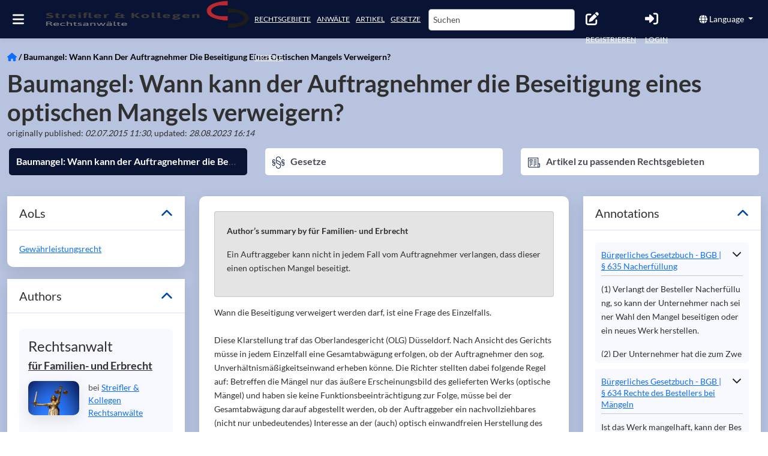

--- FILE ---
content_type: application/javascript; charset=UTF-8
request_url: https://www.streifler.de/chunk-QL3NNPJC.js
body_size: 102
content:
import{Ud as o,ia as n,wa as a}from"./chunk-TXHBW67R.js";var I=(()=>{class r extends o{constructor(){super(...arguments),this.DELIMITER="."}fromModel(t){if(typeof t=="string"){let e=t.split(this.DELIMITER);return{day:parseInt(e[0],10),month:parseInt(e[1],10),year:parseInt(e[2],10)}}else if(t)return t;return null}toModel(t){return t?t.day+this.DELIMITER+t.month+this.DELIMITER+t.year:null}static{this.\u0275fac=(()=>{let t;return function(s){return(t||(t=a(r)))(s||r)}})()}static{this.\u0275prov=n({token:r,factory:r.\u0275fac})}}return r})(),f=(()=>{class r{constructor(){this.DELIMITER="."}parse(t){if(t){let e=t.split(this.DELIMITER);return{day:parseInt(e[0],10),month:parseInt(e[1],10),year:parseInt(e[2],10)}}return null}format(t){return t?t.day+this.DELIMITER+t.month+this.DELIMITER+t.year:""}parseDate(t){return t?{day:t.getDate(),month:t.getMonth()+1,year:t.getFullYear()}:null}formatDateString(t){return new Date(t.year,t.month-1,t.day).getTime().toString()}formatDate(t){return new Date(t.year,t.month-1,t.day)}formatStringToDate(t){return this.parse(t)}static{this.\u0275fac=function(e){return new(e||r)}}static{this.\u0275prov=n({token:r,factory:r.\u0275fac})}}return r})();export{I as a,f as b};


--- FILE ---
content_type: application/javascript; charset=UTF-8
request_url: https://www.streifler.de/chunk-ZAP6HZNC.js
body_size: 33552
content:
import{a as tn,b as Gi,c as Zi,e as Ht,h as $i}from"./chunk-M5UCRW2I.js";import{S as ht,Y as Bi,Z as Vi,g as Pi,q as zt}from"./chunk-4PI3LRWJ.js";import{w as Ni}from"./chunk-4BMFU7MV.js";import{a as Xi}from"./chunk-EYCKJCSJ.js";import{$a as ie,$b as ki,Ab as Ye,Ad as Ki,Bb as p,Cb as f,Da as z,Db as M,Dc as Ti,E as ve,Ea as k,Ed as qi,F as gi,Ga as A,Gc as Di,Ha as ye,Hb as Ce,Hc as Ii,I as vi,Ia as wi,Ib as Ke,J as bi,Ja as Lt,Jb as H,Ka as Ci,Kb as u,La as Ei,Lb as Ee,M as Ie,Ma as te,Mb as oe,N as Q,Na as Si,O as Ft,Qa as Nt,Qb as lt,Qc as Fi,R as it,Ra as Fe,Rb as Se,Sb as ne,T as ot,Ta as B,Tb as re,U as yi,Ub as Bt,Vb as I,Wa as d,Wb as Re,Xb as ce,Za as We,a as F,ab as xe,ac as Oi,b as pi,ba as xi,bb as st,bc as Ai,ca as ze,cc as q,da as He,db as Ue,e as en,ea as je,eb as Ri,fa as nt,ha as Pt,hb as E,ia as g,ib as y,ja as b,jb as V,kc as se,l as X,la as C,lc as ae,ld as Li,mb as S,n as ge,oa as a,od as zi,q as v,qc as Vt,qd as Hi,ra as de,rd as ji,sb as at,sc as ke,sd as Wi,ta as be,tb as G,tc as P,td as Ui,u as _i,ua as J,ub as c,uc as Mi,va as ee,vc as dt,wa as rt,wb as j,wc as ct,xd as Yi,yb as we,yc as W,z as Ve,za as K}from"./chunk-TXHBW67R.js";var Jo=en(tn());function jt(o){return o.buttons===0||o.detail===0}function Wt(o){let i=o.touches&&o.touches[0]||o.changedTouches&&o.changedTouches[0];return!!i&&i.identifier===-1&&(i.radiusX==null||i.radiusX===1)&&(i.radiusY==null||i.radiusY===1)}function Ut(){let o=typeof document<"u"&&document?document.activeElement:null;for(;o&&o.shadowRoot;){let i=o.shadowRoot.activeElement;if(i===o)break;o=i}return o}function he(o){return o.composedPath?o.composedPath()[0]:o.target}function Oe(o,i,e,t,n){let r=parseInt(Vt.major),s=parseInt(Vt.minor);return r>19||r===19&&s>0||r===0&&s===0?o.listen(i,e,t,n):(i.addEventListener(e,t,n),()=>{i.removeEventListener(e,t,n)})}var Yt;try{Yt=typeof Intl<"u"&&Intl.v8BreakIterator}catch{Yt=!1}var O=(()=>{class o{_platformId=a(Ei);isBrowser=this._platformId?Fi(this._platformId):typeof document=="object"&&!!document;EDGE=this.isBrowser&&/(edge)/i.test(navigator.userAgent);TRIDENT=this.isBrowser&&/(msie|trident)/i.test(navigator.userAgent);BLINK=this.isBrowser&&!!(window.chrome||Yt)&&typeof CSS<"u"&&!this.EDGE&&!this.TRIDENT;WEBKIT=this.isBrowser&&/AppleWebKit/i.test(navigator.userAgent)&&!this.BLINK&&!this.EDGE&&!this.TRIDENT;IOS=this.isBrowser&&/iPad|iPhone|iPod/.test(navigator.userAgent)&&!("MSStream"in window);FIREFOX=this.isBrowser&&/(firefox|minefield)/i.test(navigator.userAgent);ANDROID=this.isBrowser&&/android/i.test(navigator.userAgent)&&!this.TRIDENT;SAFARI=this.isBrowser&&/safari/i.test(navigator.userAgent)&&this.WEBKIT;constructor(){}static \u0275fac=function(t){return new(t||o)};static \u0275prov=g({token:o,factory:o.\u0275fac,providedIn:"root"})}return o})();var qe;function Qi(){if(qe==null&&typeof window<"u")try{window.addEventListener("test",null,Object.defineProperty({},"passive",{get:()=>qe=!0}))}finally{qe=qe||!1}return qe}function mt(o){return Qi()?o:!!o.capture}function le(o){return o instanceof A?o.nativeElement:o}var ut=new WeakMap,Z=(()=>{class o{_appRef;_injector=a(K);_environmentInjector=a(de);load(e){let t=this._appRef=this._appRef||this._injector.get(at),n=ut.get(t);n||(n={loaders:new Set,refs:[]},ut.set(t,n),t.onDestroy(()=>{ut.get(t)?.refs.forEach(r=>r.destroy()),ut.delete(t)})),n.loaders.has(e)||(n.loaders.add(e),n.refs.push(ct(e,{environmentInjector:this._environmentInjector})))}static \u0275fac=function(t){return new(t||o)};static \u0275prov=g({token:o,factory:o.\u0275fac,providedIn:"root"})}return o})();var Ji=(()=>{class o{static \u0275fac=function(t){return new(t||o)};static \u0275cmp=E({type:o,selectors:[["ng-component"]],exportAs:["cdkVisuallyHidden"],decls:0,vars:0,template:function(t,n){},styles:[`.cdk-visually-hidden{border:0;clip:rect(0 0 0 0);height:1px;margin:-1px;overflow:hidden;padding:0;position:absolute;width:1px;white-space:nowrap;outline:0;-webkit-appearance:none;-moz-appearance:none;left:0}[dir=rtl] .cdk-visually-hidden{left:auto;right:0}
`],encapsulation:2,changeDetection:0})}return o})();function Pe(o){return Array.isArray(o)?o:[o]}var eo=new Set,Ae,io=(()=>{class o{_platform=a(O);_nonce=a(Si,{optional:!0});_matchMedia;constructor(){this._matchMedia=this._platform.isBrowser&&window.matchMedia?window.matchMedia.bind(window):nn}matchMedia(e){return(this._platform.WEBKIT||this._platform.BLINK)&&on(e,this._nonce),this._matchMedia(e)}static \u0275fac=function(t){return new(t||o)};static \u0275prov=g({token:o,factory:o.\u0275fac,providedIn:"root"})}return o})();function on(o,i){if(!eo.has(o))try{Ae||(Ae=document.createElement("style"),i&&Ae.setAttribute("nonce",i),Ae.setAttribute("type","text/css"),document.head.appendChild(Ae)),Ae.sheet&&(Ae.sheet.insertRule(`@media ${o} {body{ }}`,0),eo.add(o))}catch(e){console.error(e)}}function nn(o){return{matches:o==="all"||o==="",media:o,addListener:()=>{},removeListener:()=>{}}}var Xe=(()=>{class o{_mediaMatcher=a(io);_zone=a(k);_queries=new Map;_destroySubject=new v;constructor(){}ngOnDestroy(){this._destroySubject.next(),this._destroySubject.complete()}isMatched(e){return to(Pe(e)).some(n=>this._registerQuery(n).mql.matches)}observe(e){let n=to(Pe(e)).map(s=>this._registerQuery(s).observable),r=gi(n);return r=vi(r.pipe(ot(1)),r.pipe(xi(1),it(0))),r.pipe(ve(s=>{let l={matches:!1,breakpoints:{}};return s.forEach(({matches:m,query:_})=>{l.matches=l.matches||m,l.breakpoints[_]=m}),l}))}_registerQuery(e){if(this._queries.has(e))return this._queries.get(e);let t=this._mediaMatcher.matchMedia(e),r={observable:new ge(s=>{let l=m=>this._zone.run(()=>s.next(m));return t.addListener(l),()=>{t.removeListener(l)}}).pipe(ze(t),ve(({matches:s})=>({query:e,matches:s})),je(this._destroySubject)),mql:t};return this._queries.set(e,r),r}static \u0275fac=function(t){return new(t||o)};static \u0275prov=g({token:o,factory:o.\u0275fac,providedIn:"root"})}return o})();function to(o){return o.map(i=>i.split(",")).reduce((i,e)=>i.concat(e)).map(i=>i.trim())}var rn=(()=>{class o{create(e){return typeof MutationObserver>"u"?null:new MutationObserver(e)}static \u0275fac=function(t){return new(t||o)};static \u0275prov=g({token:o,factory:o.\u0275fac,providedIn:"root"})}return o})();var oo=(()=>{class o{static \u0275fac=function(t){return new(t||o)};static \u0275mod=y({type:o});static \u0275inj=b({providers:[rn]})}return o})();var me=function(o){return o[o.NONE=0]="NONE",o[o.BLACK_ON_WHITE=1]="BLACK_ON_WHITE",o[o.WHITE_ON_BLACK=2]="WHITE_ON_BLACK",o}(me||{}),no="cdk-high-contrast-black-on-white",ro="cdk-high-contrast-white-on-black",Kt="cdk-high-contrast-active",qt=(()=>{class o{_platform=a(O);_hasCheckedHighContrastMode;_document=a(W);_breakpointSubscription;constructor(){this._breakpointSubscription=a(Xe).observe("(forced-colors: active)").subscribe(()=>{this._hasCheckedHighContrastMode&&(this._hasCheckedHighContrastMode=!1,this._applyBodyHighContrastModeCssClasses())})}getHighContrastMode(){if(!this._platform.isBrowser)return me.NONE;let e=this._document.createElement("div");e.style.backgroundColor="rgb(1,2,3)",e.style.position="absolute",this._document.body.appendChild(e);let t=this._document.defaultView||window,n=t&&t.getComputedStyle?t.getComputedStyle(e):null,r=(n&&n.backgroundColor||"").replace(/ /g,"");switch(e.remove(),r){case"rgb(0,0,0)":case"rgb(45,50,54)":case"rgb(32,32,32)":return me.WHITE_ON_BLACK;case"rgb(255,255,255)":case"rgb(255,250,239)":return me.BLACK_ON_WHITE}return me.NONE}ngOnDestroy(){this._breakpointSubscription.unsubscribe()}_applyBodyHighContrastModeCssClasses(){if(!this._hasCheckedHighContrastMode&&this._platform.isBrowser&&this._document.body){let e=this._document.body.classList;e.remove(Kt,no,ro),this._hasCheckedHighContrastMode=!0;let t=this.getHighContrastMode();t===me.BLACK_ON_WHITE?e.add(Kt,no):t===me.WHITE_ON_BLACK&&e.add(Kt,ro)}}static \u0275fac=function(t){return new(t||o)};static \u0275prov=g({token:o,factory:o.\u0275fac,providedIn:"root"})}return o})();var Xt={},$=(()=>{class o{_appId=a(Ci);getId(e){return this._appId!=="ng"&&(e+=this._appId),Xt.hasOwnProperty(e)||(Xt[e]=0),`${e}${Xt[e]++}`}static \u0275fac=function(t){return new(t||o)};static \u0275prov=g({token:o,factory:o.\u0275fac,providedIn:"root"})}return o})();var sn=200,ft=class{_letterKeyStream=new v;_items=[];_selectedItemIndex=-1;_pressedLetters=[];_skipPredicateFn;_selectedItem=new v;selectedItem=this._selectedItem;constructor(i,e){let t=typeof e?.debounceInterval=="number"?e.debounceInterval:sn;e?.skipPredicate&&(this._skipPredicateFn=e.skipPredicate),this.setItems(i),this._setupKeyHandler(t)}destroy(){this._pressedLetters=[],this._letterKeyStream.complete(),this._selectedItem.complete()}setCurrentSelectedItemIndex(i){this._selectedItemIndex=i}setItems(i){this._items=i}handleKey(i){let e=i.keyCode;i.key&&i.key.length===1?this._letterKeyStream.next(i.key.toLocaleUpperCase()):(e>=65&&e<=90||e>=48&&e<=57)&&this._letterKeyStream.next(String.fromCharCode(e))}isTyping(){return this._pressedLetters.length>0}reset(){this._pressedLetters=[]}_setupKeyHandler(i){this._letterKeyStream.pipe(nt(e=>this._pressedLetters.push(e)),it(i),Q(()=>this._pressedLetters.length>0),ve(()=>this._pressedLetters.join("").toLocaleUpperCase())).subscribe(e=>{for(let t=1;t<this._items.length+1;t++){let n=(this._selectedItemIndex+t)%this._items.length,r=this._items[n];if(!this._skipPredicateFn?.(r)&&r.getLabel?.().toLocaleUpperCase().trim().indexOf(e)===0){this._selectedItem.next(r);break}}this._pressedLetters=[]})}};function ue(o,...i){return i.length?i.some(e=>o[e]):o.altKey||o.shiftKey||o.ctrlKey||o.metaKey}var pt=class{_items;_activeItemIndex=-1;_activeItem=wi(null);_wrap=!1;_typeaheadSubscription=X.EMPTY;_itemChangesSubscription;_vertical=!0;_horizontal;_allowedModifierKeys=[];_homeAndEnd=!1;_pageUpAndDown={enabled:!1,delta:10};_effectRef;_typeahead;_skipPredicateFn=i=>i.disabled;constructor(i,e){this._items=i,i instanceof Lt?this._itemChangesSubscription=i.changes.subscribe(t=>this._itemsChanged(t.toArray())):ye(i)&&(this._effectRef=dt(()=>this._itemsChanged(i()),{injector:e}))}tabOut=new v;change=new v;skipPredicate(i){return this._skipPredicateFn=i,this}withWrap(i=!0){return this._wrap=i,this}withVerticalOrientation(i=!0){return this._vertical=i,this}withHorizontalOrientation(i){return this._horizontal=i,this}withAllowedModifierKeys(i){return this._allowedModifierKeys=i,this}withTypeAhead(i=200){this._typeaheadSubscription.unsubscribe();let e=this._getItemsArray();return this._typeahead=new ft(e,{debounceInterval:typeof i=="number"?i:void 0,skipPredicate:t=>this._skipPredicateFn(t)}),this._typeaheadSubscription=this._typeahead.selectedItem.subscribe(t=>{this.setActiveItem(t)}),this}cancelTypeahead(){return this._typeahead?.reset(),this}withHomeAndEnd(i=!0){return this._homeAndEnd=i,this}withPageUpDown(i=!0,e=10){return this._pageUpAndDown={enabled:i,delta:e},this}setActiveItem(i){let e=this._activeItem();this.updateActiveItem(i),this._activeItem()!==e&&this.change.next(this._activeItemIndex)}onKeydown(i){let e=i.keyCode,n=["altKey","ctrlKey","metaKey","shiftKey"].every(r=>!i[r]||this._allowedModifierKeys.indexOf(r)>-1);switch(e){case 9:this.tabOut.next();return;case 40:if(this._vertical&&n){this.setNextItemActive();break}else return;case 38:if(this._vertical&&n){this.setPreviousItemActive();break}else return;case 39:if(this._horizontal&&n){this._horizontal==="rtl"?this.setPreviousItemActive():this.setNextItemActive();break}else return;case 37:if(this._horizontal&&n){this._horizontal==="rtl"?this.setNextItemActive():this.setPreviousItemActive();break}else return;case 36:if(this._homeAndEnd&&n){this.setFirstItemActive();break}else return;case 35:if(this._homeAndEnd&&n){this.setLastItemActive();break}else return;case 33:if(this._pageUpAndDown.enabled&&n){let r=this._activeItemIndex-this._pageUpAndDown.delta;this._setActiveItemByIndex(r>0?r:0,1);break}else return;case 34:if(this._pageUpAndDown.enabled&&n){let r=this._activeItemIndex+this._pageUpAndDown.delta,s=this._getItemsArray().length;this._setActiveItemByIndex(r<s?r:s-1,-1);break}else return;default:(n||ue(i,"shiftKey"))&&this._typeahead?.handleKey(i);return}this._typeahead?.reset(),i.preventDefault()}get activeItemIndex(){return this._activeItemIndex}get activeItem(){return this._activeItem()}isTyping(){return!!this._typeahead&&this._typeahead.isTyping()}setFirstItemActive(){this._setActiveItemByIndex(0,1)}setLastItemActive(){this._setActiveItemByIndex(this._getItemsArray().length-1,-1)}setNextItemActive(){this._activeItemIndex<0?this.setFirstItemActive():this._setActiveItemByDelta(1)}setPreviousItemActive(){this._activeItemIndex<0&&this._wrap?this.setLastItemActive():this._setActiveItemByDelta(-1)}updateActiveItem(i){let e=this._getItemsArray(),t=typeof i=="number"?i:e.indexOf(i),n=e[t];this._activeItem.set(n??null),this._activeItemIndex=t,this._typeahead?.setCurrentSelectedItemIndex(t)}destroy(){this._typeaheadSubscription.unsubscribe(),this._itemChangesSubscription?.unsubscribe(),this._effectRef?.destroy(),this._typeahead?.destroy(),this.tabOut.complete(),this.change.complete()}_setActiveItemByDelta(i){this._wrap?this._setActiveInWrapMode(i):this._setActiveInDefaultMode(i)}_setActiveInWrapMode(i){let e=this._getItemsArray();for(let t=1;t<=e.length;t++){let n=(this._activeItemIndex+i*t+e.length)%e.length,r=e[n];if(!this._skipPredicateFn(r)){this.setActiveItem(n);return}}}_setActiveInDefaultMode(i){this._setActiveItemByIndex(this._activeItemIndex+i,i)}_setActiveItemByIndex(i,e){let t=this._getItemsArray();if(t[i]){for(;this._skipPredicateFn(t[i]);)if(i+=e,!t[i])return;this.setActiveItem(i)}}_getItemsArray(){return ye(this._items)?this._items():this._items instanceof Lt?this._items.toArray():this._items}_itemsChanged(i){this._typeahead?.setItems(i);let e=this._activeItem();if(e){let t=i.indexOf(e);t>-1&&t!==this._activeItemIndex&&(this._activeItemIndex=t,this._typeahead?.setCurrentSelectedItemIndex(t))}}};var Ge=class extends pt{setActiveItem(i){this.activeItem&&this.activeItem.setInactiveStyles(),super.setActiveItem(i),this.activeItem&&this.activeItem.setActiveStyles()}};var lo=" ";function Zt(o,i,e){let t=co(o,i);e=e.trim(),!t.some(n=>n.trim()===e)&&(t.push(e),o.setAttribute(i,t.join(lo)))}function _t(o,i,e){let t=co(o,i);e=e.trim();let n=t.filter(r=>r!==e);n.length?o.setAttribute(i,n.join(lo)):o.removeAttribute(i)}function co(o,i){return o.getAttribute(i)?.match(/\S+/g)??[]}var Me;function ho(){if(Me==null){if(typeof document!="object"||!document||typeof Element!="function"||!Element)return Me=!1,Me;if("scrollBehavior"in document.documentElement.style)Me=!0;else{let o=Element.prototype.scrollTo;o?Me=!/\{\s*\[native code\]\s*\}/.test(o.toString()):Me=!1}}return Me}function $t(){return typeof __karma__<"u"&&!!__karma__||typeof jasmine<"u"&&!!jasmine||typeof jest<"u"&&!!jest||typeof Mocha<"u"&&!!Mocha}var Le,mo=["color","button","checkbox","date","datetime-local","email","file","hidden","image","month","number","password","radio","range","reset","search","submit","tel","text","time","url","week"];function Qt(){if(Le)return Le;if(typeof document!="object"||!document)return Le=new Set(mo),Le;let o=document.createElement("input");return Le=new Set(mo.filter(i=>(o.setAttribute("type",i),o.type===i))),Le}function Ze(o){return o!=null&&`${o}`!="false"}function R(o){return o==null?"":typeof o=="string"?o:`${o}px`}var U=function(o){return o[o.FADING_IN=0]="FADING_IN",o[o.VISIBLE=1]="VISIBLE",o[o.FADING_OUT=2]="FADING_OUT",o[o.HIDDEN=3]="HIDDEN",o}(U||{}),Jt=class{_renderer;element;config;_animationForciblyDisabledThroughCss;state=U.HIDDEN;constructor(i,e,t,n=!1){this._renderer=i,this.element=e,this.config=t,this._animationForciblyDisabledThroughCss=n}fadeOut(){this._renderer.fadeOutRipple(this)}},fo=mt({passive:!0,capture:!0}),ei=class{_events=new Map;addHandler(i,e,t,n){let r=this._events.get(e);if(r){let s=r.get(t);s?s.add(n):r.set(t,new Set([n]))}else this._events.set(e,new Map([[t,new Set([n])]])),i.runOutsideAngular(()=>{document.addEventListener(e,this._delegateEventHandler,fo)})}removeHandler(i,e,t){let n=this._events.get(i);if(!n)return;let r=n.get(e);r&&(r.delete(t),r.size===0&&n.delete(e),n.size===0&&(this._events.delete(i),document.removeEventListener(i,this._delegateEventHandler,fo)))}_delegateEventHandler=i=>{let e=he(i);e&&this._events.get(i.type)?.forEach((t,n)=>{(n===e||n.contains(e))&&t.forEach(r=>r.handleEvent(i))})}},po={enterDuration:225,exitDuration:150},an=800,_o=mt({passive:!0,capture:!0}),go=["mousedown","touchstart"],vo=["mouseup","mouseleave","touchend","touchcancel"],ln=(()=>{class o{static \u0275fac=function(t){return new(t||o)};static \u0275cmp=E({type:o,selectors:[["ng-component"]],hostAttrs:["mat-ripple-style-loader",""],decls:0,vars:0,template:function(t,n){},styles:[`.mat-ripple{overflow:hidden;position:relative}.mat-ripple:not(:empty){transform:translateZ(0)}.mat-ripple.mat-ripple-unbounded{overflow:visible}.mat-ripple-element{position:absolute;border-radius:50%;pointer-events:none;transition:opacity,transform 0ms cubic-bezier(0, 0, 0.2, 1);transform:scale3d(0, 0, 0);background-color:var(--mat-ripple-color, color-mix(in srgb, var(--mat-sys-on-surface) 10%, transparent))}@media(forced-colors: active){.mat-ripple-element{display:none}}.cdk-drag-preview .mat-ripple-element,.cdk-drag-placeholder .mat-ripple-element{display:none}
`],encapsulation:2,changeDetection:0})}return o})(),ti=class o{_target;_ngZone;_platform;_containerElement;_triggerElement;_isPointerDown=!1;_activeRipples=new Map;_mostRecentTransientRipple;_lastTouchStartEvent;_pointerUpEventsRegistered=!1;_containerRect;static _eventManager=new ei;constructor(i,e,t,n,r){this._target=i,this._ngZone=e,this._platform=n,n.isBrowser&&(this._containerElement=le(t)),r&&r.get(Z).load(ln)}fadeInRipple(i,e,t={}){let n=this._containerRect=this._containerRect||this._containerElement.getBoundingClientRect(),r=F(F({},po),t.animation);t.centered&&(i=n.left+n.width/2,e=n.top+n.height/2);let s=t.radius||dn(i,e,n),l=i-n.left,m=e-n.top,_=r.enterDuration,h=document.createElement("div");h.classList.add("mat-ripple-element"),h.style.left=`${l-s}px`,h.style.top=`${m-s}px`,h.style.height=`${s*2}px`,h.style.width=`${s*2}px`,t.color!=null&&(h.style.backgroundColor=t.color),h.style.transitionDuration=`${_}ms`,this._containerElement.appendChild(h);let w=window.getComputedStyle(h),Y=w.transitionProperty,N=w.transitionDuration,D=Y==="none"||N==="0s"||N==="0s, 0s"||n.width===0&&n.height===0,T=new Jt(this,h,t,D);h.style.transform="scale3d(1, 1, 1)",T.state=U.FADING_IN,t.persistent||(this._mostRecentTransientRipple=T);let _e=null;return!D&&(_||r.exitDuration)&&this._ngZone.runOutsideAngular(()=>{let ui=()=>{_e&&(_e.fallbackTimer=null),clearTimeout(fi),this._finishRippleTransition(T)},It=()=>this._destroyRipple(T),fi=setTimeout(It,_+100);h.addEventListener("transitionend",ui),h.addEventListener("transitioncancel",It),_e={onTransitionEnd:ui,onTransitionCancel:It,fallbackTimer:fi}}),this._activeRipples.set(T,_e),(D||!_)&&this._finishRippleTransition(T),T}fadeOutRipple(i){if(i.state===U.FADING_OUT||i.state===U.HIDDEN)return;let e=i.element,t=F(F({},po),i.config.animation);e.style.transitionDuration=`${t.exitDuration}ms`,e.style.opacity="0",i.state=U.FADING_OUT,(i._animationForciblyDisabledThroughCss||!t.exitDuration)&&this._finishRippleTransition(i)}fadeOutAll(){this._getActiveRipples().forEach(i=>i.fadeOut())}fadeOutAllNonPersistent(){this._getActiveRipples().forEach(i=>{i.config.persistent||i.fadeOut()})}setupTriggerEvents(i){let e=le(i);!this._platform.isBrowser||!e||e===this._triggerElement||(this._removeTriggerEvents(),this._triggerElement=e,go.forEach(t=>{o._eventManager.addHandler(this._ngZone,t,e,this)}))}handleEvent(i){i.type==="mousedown"?this._onMousedown(i):i.type==="touchstart"?this._onTouchStart(i):this._onPointerUp(),this._pointerUpEventsRegistered||(this._ngZone.runOutsideAngular(()=>{vo.forEach(e=>{this._triggerElement.addEventListener(e,this,_o)})}),this._pointerUpEventsRegistered=!0)}_finishRippleTransition(i){i.state===U.FADING_IN?this._startFadeOutTransition(i):i.state===U.FADING_OUT&&this._destroyRipple(i)}_startFadeOutTransition(i){let e=i===this._mostRecentTransientRipple,{persistent:t}=i.config;i.state=U.VISIBLE,!t&&(!e||!this._isPointerDown)&&i.fadeOut()}_destroyRipple(i){let e=this._activeRipples.get(i)??null;this._activeRipples.delete(i),this._activeRipples.size||(this._containerRect=null),i===this._mostRecentTransientRipple&&(this._mostRecentTransientRipple=null),i.state=U.HIDDEN,e!==null&&(i.element.removeEventListener("transitionend",e.onTransitionEnd),i.element.removeEventListener("transitioncancel",e.onTransitionCancel),e.fallbackTimer!==null&&clearTimeout(e.fallbackTimer)),i.element.remove()}_onMousedown(i){let e=jt(i),t=this._lastTouchStartEvent&&Date.now()<this._lastTouchStartEvent+an;!this._target.rippleDisabled&&!e&&!t&&(this._isPointerDown=!0,this.fadeInRipple(i.clientX,i.clientY,this._target.rippleConfig))}_onTouchStart(i){if(!this._target.rippleDisabled&&!Wt(i)){this._lastTouchStartEvent=Date.now(),this._isPointerDown=!0;let e=i.changedTouches;if(e)for(let t=0;t<e.length;t++)this.fadeInRipple(e[t].clientX,e[t].clientY,this._target.rippleConfig)}}_onPointerUp(){this._isPointerDown&&(this._isPointerDown=!1,this._getActiveRipples().forEach(i=>{let e=i.state===U.VISIBLE||i.config.terminateOnPointerUp&&i.state===U.FADING_IN;!i.config.persistent&&e&&i.fadeOut()}))}_getActiveRipples(){return Array.from(this._activeRipples.keys())}_removeTriggerEvents(){let i=this._triggerElement;i&&(go.forEach(e=>o._eventManager.removeHandler(e,i,this)),this._pointerUpEventsRegistered&&(vo.forEach(e=>i.removeEventListener(e,this,_o)),this._pointerUpEventsRegistered=!1))}};function dn(o,i,e){let t=Math.max(Math.abs(o-e.left),Math.abs(o-e.right)),n=Math.max(Math.abs(i-e.top),Math.abs(i-e.bottom));return Math.sqrt(t*t+n*n)}var cn=new C("mat-ripple-global-options"),bo=(()=>{class o{_elementRef=a(A);_animationMode=a(te,{optional:!0});color;unbounded;centered;radius=0;animation;get disabled(){return this._disabled}set disabled(e){e&&this.fadeOutAllNonPersistent(),this._disabled=e,this._setupTriggerEventsIfEnabled()}_disabled=!1;get trigger(){return this._trigger||this._elementRef.nativeElement}set trigger(e){this._trigger=e,this._setupTriggerEventsIfEnabled()}_trigger;_rippleRenderer;_globalOptions;_isInitialized=!1;constructor(){let e=a(k),t=a(O),n=a(cn,{optional:!0}),r=a(K);this._globalOptions=n||{},this._rippleRenderer=new ti(this,e,this._elementRef,t,r)}ngOnInit(){this._isInitialized=!0,this._setupTriggerEventsIfEnabled()}ngOnDestroy(){this._rippleRenderer._removeTriggerEvents()}fadeOutAll(){this._rippleRenderer.fadeOutAll()}fadeOutAllNonPersistent(){this._rippleRenderer.fadeOutAllNonPersistent()}get rippleConfig(){return{centered:this.centered,radius:this.radius,color:this.color,animation:F(F(F({},this._globalOptions.animation),this._animationMode==="NoopAnimations"?{enterDuration:0,exitDuration:0}:{}),this.animation),terminateOnPointerUp:this._globalOptions.terminateOnPointerUp}}get rippleDisabled(){return this.disabled||!!this._globalOptions.disabled}_setupTriggerEventsIfEnabled(){!this.disabled&&this._isInitialized&&this._rippleRenderer.setupTriggerEvents(this.trigger)}launch(e,t=0,n){return typeof e=="number"?this._rippleRenderer.fadeInRipple(e,t,F(F({},this.rippleConfig),n)):this._rippleRenderer.fadeInRipple(0,0,F(F({},this.rippleConfig),e))}static \u0275fac=function(t){return new(t||o)};static \u0275dir=V({type:o,selectors:[["","mat-ripple",""],["","matRipple",""]],hostAttrs:[1,"mat-ripple"],hostVars:2,hostBindings:function(t,n){t&2&&j("mat-ripple-unbounded",n.unbounded)},inputs:{color:[0,"matRippleColor","color"],unbounded:[0,"matRippleUnbounded","unbounded"],centered:[0,"matRippleCentered","centered"],radius:[0,"matRippleRadius","radius"],animation:[0,"matRippleAnimation","animation"],disabled:[0,"matRippleDisabled","disabled"],trigger:[0,"matRippleTrigger","trigger"]},exportAs:["matRipple"]})}return o})();var yo=(()=>{class o{_animationMode=a(te,{optional:!0});state="unchecked";disabled=!1;appearance="full";constructor(){}static \u0275fac=function(t){return new(t||o)};static \u0275cmp=E({type:o,selectors:[["mat-pseudo-checkbox"]],hostAttrs:[1,"mat-pseudo-checkbox"],hostVars:12,hostBindings:function(t,n){t&2&&j("mat-pseudo-checkbox-indeterminate",n.state==="indeterminate")("mat-pseudo-checkbox-checked",n.state==="checked")("mat-pseudo-checkbox-disabled",n.disabled)("mat-pseudo-checkbox-minimal",n.appearance==="minimal")("mat-pseudo-checkbox-full",n.appearance==="full")("_mat-animation-noopable",n._animationMode==="NoopAnimations")},inputs:{state:"state",disabled:"disabled",appearance:"appearance"},decls:0,vars:0,template:function(t,n){},styles:[`.mat-pseudo-checkbox{border-radius:2px;cursor:pointer;display:inline-block;vertical-align:middle;box-sizing:border-box;position:relative;flex-shrink:0;transition:border-color 90ms cubic-bezier(0, 0, 0.2, 0.1),background-color 90ms cubic-bezier(0, 0, 0.2, 0.1)}.mat-pseudo-checkbox::after{position:absolute;opacity:0;content:"";border-bottom:2px solid currentColor;transition:opacity 90ms cubic-bezier(0, 0, 0.2, 0.1)}.mat-pseudo-checkbox._mat-animation-noopable{transition:none !important;animation:none !important}.mat-pseudo-checkbox._mat-animation-noopable::after{transition:none}.mat-pseudo-checkbox-disabled{cursor:default}.mat-pseudo-checkbox-indeterminate::after{left:1px;opacity:1;border-radius:2px}.mat-pseudo-checkbox-checked::after{left:1px;border-left:2px solid currentColor;transform:rotate(-45deg);opacity:1;box-sizing:content-box}.mat-pseudo-checkbox-minimal.mat-pseudo-checkbox-checked::after,.mat-pseudo-checkbox-minimal.mat-pseudo-checkbox-indeterminate::after{color:var(--mat-minimal-pseudo-checkbox-selected-checkmark-color, var(--mat-sys-primary))}.mat-pseudo-checkbox-minimal.mat-pseudo-checkbox-checked.mat-pseudo-checkbox-disabled::after,.mat-pseudo-checkbox-minimal.mat-pseudo-checkbox-indeterminate.mat-pseudo-checkbox-disabled::after{color:var(--mat-minimal-pseudo-checkbox-disabled-selected-checkmark-color, color-mix(in srgb, var(--mat-sys-on-surface) 38%, transparent))}.mat-pseudo-checkbox-full{border-color:var(--mat-full-pseudo-checkbox-unselected-icon-color, var(--mat-sys-on-surface-variant));border-width:2px;border-style:solid}.mat-pseudo-checkbox-full.mat-pseudo-checkbox-disabled{border-color:var(--mat-full-pseudo-checkbox-disabled-unselected-icon-color, color-mix(in srgb, var(--mat-sys-on-surface) 38%, transparent))}.mat-pseudo-checkbox-full.mat-pseudo-checkbox-checked,.mat-pseudo-checkbox-full.mat-pseudo-checkbox-indeterminate{background-color:var(--mat-full-pseudo-checkbox-selected-icon-color, var(--mat-sys-primary));border-color:rgba(0,0,0,0)}.mat-pseudo-checkbox-full.mat-pseudo-checkbox-checked::after,.mat-pseudo-checkbox-full.mat-pseudo-checkbox-indeterminate::after{color:var(--mat-full-pseudo-checkbox-selected-checkmark-color, var(--mat-sys-on-primary))}.mat-pseudo-checkbox-full.mat-pseudo-checkbox-checked.mat-pseudo-checkbox-disabled,.mat-pseudo-checkbox-full.mat-pseudo-checkbox-indeterminate.mat-pseudo-checkbox-disabled{background-color:var(--mat-full-pseudo-checkbox-disabled-selected-icon-color, color-mix(in srgb, var(--mat-sys-on-surface) 38%, transparent))}.mat-pseudo-checkbox-full.mat-pseudo-checkbox-checked.mat-pseudo-checkbox-disabled::after,.mat-pseudo-checkbox-full.mat-pseudo-checkbox-indeterminate.mat-pseudo-checkbox-disabled::after{color:var(--mat-full-pseudo-checkbox-disabled-selected-checkmark-color, var(--mat-sys-surface))}.mat-pseudo-checkbox{width:18px;height:18px}.mat-pseudo-checkbox-minimal.mat-pseudo-checkbox-checked::after{width:14px;height:6px;transform-origin:center;top:-4.2426406871px;left:0;bottom:0;right:0;margin:auto}.mat-pseudo-checkbox-minimal.mat-pseudo-checkbox-indeterminate::after{top:8px;width:16px}.mat-pseudo-checkbox-full.mat-pseudo-checkbox-checked::after{width:10px;height:4px;transform-origin:center;top:-2.8284271247px;left:0;bottom:0;right:0;margin:auto}.mat-pseudo-checkbox-full.mat-pseudo-checkbox-indeterminate::after{top:6px;width:12px}
`],encapsulation:2,changeDetection:0})}return o})();var xo=(()=>{class o{static \u0275fac=function(t){return new(t||o)};static \u0275cmp=E({type:o,selectors:[["structural-styles"]],decls:0,vars:0,template:function(t,n){},styles:[`.mat-focus-indicator{position:relative}.mat-focus-indicator::before{top:0;left:0;right:0;bottom:0;position:absolute;box-sizing:border-box;pointer-events:none;display:var(--mat-focus-indicator-display, none);border-width:var(--mat-focus-indicator-border-width, 3px);border-style:var(--mat-focus-indicator-border-style, solid);border-color:var(--mat-focus-indicator-border-color, transparent);border-radius:var(--mat-focus-indicator-border-radius, 4px)}.mat-focus-indicator:focus::before{content:""}@media(forced-colors: active){html{--mat-focus-indicator-display: block}}
`],encapsulation:2,changeDetection:0})}return o})();var mn=["*",[["mat-option"],["ng-container"]]],un=["*","mat-option, ng-container"],fn=["text"],pn=[[["mat-icon"]],"*"],_n=["mat-icon","*"];function gn(o,i){if(o&1&&M(0,"mat-pseudo-checkbox",1),o&2){let e=u();c("disabled",e.disabled)("state",e.selected?"checked":"unchecked")}}function vn(o,i){if(o&1&&M(0,"mat-pseudo-checkbox",3),o&2){let e=u();c("disabled",e.disabled)}}function bn(o,i){if(o&1&&(p(0,"span",4),I(1),f()),o&2){let e=u();d(),ce("(",e.group.label,")")}}var gt=new C("MAT_OPTION_PARENT_COMPONENT"),vt=new C("MatOptgroup"),oi=(()=>{class o{label;disabled=!1;_labelId=a($).getId("mat-optgroup-label-");_inert;constructor(){let e=a(gt,{optional:!0});this._inert=e?.inertGroups??!1}static \u0275fac=function(t){return new(t||o)};static \u0275cmp=E({type:o,selectors:[["mat-optgroup"]],hostAttrs:[1,"mat-mdc-optgroup"],hostVars:3,hostBindings:function(t,n){t&2&&G("role",n._inert?null:"group")("aria-disabled",n._inert?null:n.disabled.toString())("aria-labelledby",n._inert?null:n._labelId)},inputs:{label:"label",disabled:[2,"disabled","disabled",P]},exportAs:["matOptgroup"],features:[q([{provide:vt,useExisting:o}])],ngContentSelectors:un,decls:5,vars:4,consts:[["role","presentation",1,"mat-mdc-optgroup-label",3,"id"],[1,"mdc-list-item__primary-text"]],template:function(t,n){t&1&&(Ee(mn),p(0,"span",0)(1,"span",1),I(2),oe(3),f()(),oe(4,1)),t&2&&(j("mdc-list-item--disabled",n.disabled),c("id",n._labelId),d(2),ce("",n.label," "))},styles:[`.mat-mdc-optgroup{color:var(--mat-optgroup-label-text-color, var(--mat-sys-on-surface-variant));font-family:var(--mat-optgroup-label-text-font, var(--mat-sys-title-small-font));line-height:var(--mat-optgroup-label-text-line-height, var(--mat-sys-title-small-line-height));font-size:var(--mat-optgroup-label-text-size, var(--mat-sys-title-small-size));letter-spacing:var(--mat-optgroup-label-text-tracking, var(--mat-sys-title-small-tracking));font-weight:var(--mat-optgroup-label-text-weight, var(--mat-sys-title-small-weight))}.mat-mdc-optgroup-label{display:flex;position:relative;align-items:center;justify-content:flex-start;overflow:hidden;min-height:48px;padding:0 16px;outline:none}.mat-mdc-optgroup-label.mdc-list-item--disabled{opacity:.38}.mat-mdc-optgroup-label .mdc-list-item__primary-text{font-size:inherit;font-weight:inherit;letter-spacing:inherit;line-height:inherit;font-family:inherit;text-decoration:inherit;text-transform:inherit;white-space:normal;color:inherit}
`],encapsulation:2,changeDetection:0})}return o})(),$e=class{source;isUserInput;constructor(i,e=!1){this.source=i,this.isUserInput=e}},bt=(()=>{class o{_element=a(A);_changeDetectorRef=a(ke);_parent=a(gt,{optional:!0});group=a(vt,{optional:!0});_signalDisableRipple=!1;_selected=!1;_active=!1;_disabled=!1;_mostRecentViewValue="";get multiple(){return this._parent&&this._parent.multiple}get selected(){return this._selected}value;id=a($).getId("mat-option-");get disabled(){return this.group&&this.group.disabled||this._disabled}set disabled(e){this._disabled=e}get disableRipple(){return this._signalDisableRipple?this._parent.disableRipple():!!this._parent?.disableRipple}get hideSingleSelectionIndicator(){return!!(this._parent&&this._parent.hideSingleSelectionIndicator)}onSelectionChange=new z;_text;_stateChanges=new v;constructor(){let e=a(Z);e.load(xo),e.load(Ji),this._signalDisableRipple=!!this._parent&&ye(this._parent.disableRipple)}get active(){return this._active}get viewValue(){return(this._text?.nativeElement.textContent||"").trim()}select(e=!0){this._selected||(this._selected=!0,this._changeDetectorRef.markForCheck(),e&&this._emitSelectionChangeEvent())}deselect(e=!0){this._selected&&(this._selected=!1,this._changeDetectorRef.markForCheck(),e&&this._emitSelectionChangeEvent())}focus(e,t){let n=this._getHostElement();typeof n.focus=="function"&&n.focus(t)}setActiveStyles(){this._active||(this._active=!0,this._changeDetectorRef.markForCheck())}setInactiveStyles(){this._active&&(this._active=!1,this._changeDetectorRef.markForCheck())}getLabel(){return this.viewValue}_handleKeydown(e){(e.keyCode===13||e.keyCode===32)&&!ue(e)&&(this._selectViaInteraction(),e.preventDefault())}_selectViaInteraction(){this.disabled||(this._selected=this.multiple?!this._selected:!0,this._changeDetectorRef.markForCheck(),this._emitSelectionChangeEvent(!0))}_getTabIndex(){return this.disabled?"-1":"0"}_getHostElement(){return this._element.nativeElement}ngAfterViewChecked(){if(this._selected){let e=this.viewValue;e!==this._mostRecentViewValue&&(this._mostRecentViewValue&&this._stateChanges.next(),this._mostRecentViewValue=e)}}ngOnDestroy(){this._stateChanges.complete()}_emitSelectionChangeEvent(e=!1){this.onSelectionChange.emit(new $e(this,e))}static \u0275fac=function(t){return new(t||o)};static \u0275cmp=E({type:o,selectors:[["mat-option"]],viewQuery:function(t,n){if(t&1&&Se(fn,7),t&2){let r;ne(r=re())&&(n._text=r.first)}},hostAttrs:["role","option",1,"mat-mdc-option","mdc-list-item"],hostVars:11,hostBindings:function(t,n){t&1&&H("click",function(){return n._selectViaInteraction()})("keydown",function(s){return n._handleKeydown(s)}),t&2&&(Ke("id",n.id),G("aria-selected",n.selected)("aria-disabled",n.disabled.toString()),j("mdc-list-item--selected",n.selected)("mat-mdc-option-multiple",n.multiple)("mat-mdc-option-active",n.active)("mdc-list-item--disabled",n.disabled))},inputs:{value:"value",id:"id",disabled:[2,"disabled","disabled",P]},outputs:{onSelectionChange:"onSelectionChange"},exportAs:["matOption"],ngContentSelectors:_n,decls:8,vars:5,consts:[["text",""],["aria-hidden","true",1,"mat-mdc-option-pseudo-checkbox",3,"disabled","state"],[1,"mdc-list-item__primary-text"],["state","checked","aria-hidden","true","appearance","minimal",1,"mat-mdc-option-pseudo-checkbox",3,"disabled"],[1,"cdk-visually-hidden"],["aria-hidden","true","mat-ripple","",1,"mat-mdc-option-ripple","mat-focus-indicator",3,"matRippleTrigger","matRippleDisabled"]],template:function(t,n){t&1&&(Ee(pn),S(0,gn,1,2,"mat-pseudo-checkbox",1),oe(1),p(2,"span",2,0),oe(4,1),f(),S(5,vn,1,1,"mat-pseudo-checkbox",3)(6,bn,2,1,"span",4),M(7,"div",5)),t&2&&(Ye(n.multiple?0:-1),d(5),Ye(!n.multiple&&n.selected&&!n.hideSingleSelectionIndicator?5:-1),d(),Ye(n.group&&n.group._inert?6:-1),d(),c("matRippleTrigger",n._getHostElement())("matRippleDisabled",n.disabled||n.disableRipple))},dependencies:[yo,bo],styles:[`.mat-mdc-option{-webkit-user-select:none;user-select:none;-moz-osx-font-smoothing:grayscale;-webkit-font-smoothing:antialiased;display:flex;position:relative;align-items:center;justify-content:flex-start;overflow:hidden;min-height:48px;padding:0 16px;cursor:pointer;-webkit-tap-highlight-color:rgba(0,0,0,0);color:var(--mat-option-label-text-color, var(--mat-sys-on-surface));font-family:var(--mat-option-label-text-font, var(--mat-sys-label-large-font));line-height:var(--mat-option-label-text-line-height, var(--mat-sys-label-large-line-height));font-size:var(--mat-option-label-text-size, var(--mat-sys-body-large-size));letter-spacing:var(--mat-option-label-text-tracking, var(--mat-sys-label-large-tracking));font-weight:var(--mat-option-label-text-weight, var(--mat-sys-body-large-weight))}.mat-mdc-option:hover:not(.mdc-list-item--disabled){background-color:var(--mat-option-hover-state-layer-color, color-mix(in srgb, var(--mat-sys-on-surface) calc(var(--mat-sys-hover-state-layer-opacity) * 100%), transparent))}.mat-mdc-option:focus.mdc-list-item,.mat-mdc-option.mat-mdc-option-active.mdc-list-item{background-color:var(--mat-option-focus-state-layer-color, color-mix(in srgb, var(--mat-sys-on-surface) calc(var(--mat-sys-focus-state-layer-opacity) * 100%), transparent));outline:0}.mat-mdc-option.mdc-list-item--selected:not(.mdc-list-item--disabled):not(.mat-mdc-option-multiple){background-color:var(--mat-option-selected-state-layer-color, var(--mat-sys-secondary-container))}.mat-mdc-option.mdc-list-item--selected:not(.mdc-list-item--disabled):not(.mat-mdc-option-multiple) .mdc-list-item__primary-text{color:var(--mat-option-selected-state-label-text-color, var(--mat-sys-on-secondary-container))}.mat-mdc-option .mat-pseudo-checkbox{--mat-minimal-pseudo-checkbox-selected-checkmark-color: var(--mat-option-selected-state-label-text-color, var(--mat-sys-on-secondary-container))}.mat-mdc-option.mdc-list-item{align-items:center;background:rgba(0,0,0,0)}.mat-mdc-option.mdc-list-item--disabled{cursor:default;pointer-events:none}.mat-mdc-option.mdc-list-item--disabled .mat-mdc-option-pseudo-checkbox,.mat-mdc-option.mdc-list-item--disabled .mdc-list-item__primary-text,.mat-mdc-option.mdc-list-item--disabled>mat-icon{opacity:.38}.mat-mdc-optgroup .mat-mdc-option:not(.mat-mdc-option-multiple){padding-left:32px}[dir=rtl] .mat-mdc-optgroup .mat-mdc-option:not(.mat-mdc-option-multiple){padding-left:16px;padding-right:32px}.mat-mdc-option .mat-icon,.mat-mdc-option .mat-pseudo-checkbox-full{margin-right:16px;flex-shrink:0}[dir=rtl] .mat-mdc-option .mat-icon,[dir=rtl] .mat-mdc-option .mat-pseudo-checkbox-full{margin-right:0;margin-left:16px}.mat-mdc-option .mat-pseudo-checkbox-minimal{margin-left:16px;flex-shrink:0}[dir=rtl] .mat-mdc-option .mat-pseudo-checkbox-minimal{margin-right:16px;margin-left:0}.mat-mdc-option .mat-mdc-option-ripple{top:0;left:0;right:0;bottom:0;position:absolute;pointer-events:none}.mat-mdc-option .mdc-list-item__primary-text{white-space:normal;font-size:inherit;font-weight:inherit;letter-spacing:inherit;line-height:inherit;font-family:inherit;text-decoration:inherit;text-transform:inherit;margin-right:auto}[dir=rtl] .mat-mdc-option .mdc-list-item__primary-text{margin-right:0;margin-left:auto}@media(forced-colors: active){.mat-mdc-option.mdc-list-item--selected:not(:has(.mat-mdc-option-pseudo-checkbox))::after{content:"";position:absolute;top:50%;right:16px;transform:translateY(-50%);width:10px;height:0;border-bottom:solid 10px;border-radius:10px}[dir=rtl] .mat-mdc-option.mdc-list-item--selected:not(:has(.mat-mdc-option-pseudo-checkbox))::after{right:auto;left:16px}}.mat-mdc-option-multiple{--mdc-list-list-item-selected-container-color:var(--mdc-list-list-item-container-color, transparent)}.mat-mdc-option-active .mat-focus-indicator::before{content:""}
`],encapsulation:2,changeDetection:0})}return o})();function wo(o,i,e){if(e.length){let t=i.toArray(),n=e.toArray(),r=0;for(let s=0;s<o+1;s++)t[s].group&&t[s].group===n[r]&&r++;return r}return 0}function Co(o,i,e,t){return o<e?o:o+i>e+t?Math.max(0,o-t+i):e}var yn=new C("cdk-dir-doc",{providedIn:"root",factory:xn});function xn(){return a(W)}var wn=/^(ar|ckb|dv|he|iw|fa|nqo|ps|sd|ug|ur|yi|.*[-_](Adlm|Arab|Hebr|Nkoo|Rohg|Thaa))(?!.*[-_](Latn|Cyrl)($|-|_))($|-|_)/i;function Eo(o){let i=o?.toLowerCase()||"";return i==="auto"&&typeof navigator<"u"&&navigator?.language?wn.test(navigator.language)?"rtl":"ltr":i==="rtl"?"rtl":"ltr"}var Qe=(()=>{class o{value="ltr";change=new z;constructor(){let e=a(yn,{optional:!0});if(e){let t=e.body?e.body.dir:null,n=e.documentElement?e.documentElement.dir:null;this.value=Eo(t||n||"ltr")}}ngOnDestroy(){this.change.complete()}static \u0275fac=function(t){return new(t||o)};static \u0275prov=g({token:o,factory:o.\u0275fac,providedIn:"root"})}return o})();var fe=(()=>{class o{static \u0275fac=function(t){return new(t||o)};static \u0275mod=y({type:o});static \u0275inj=b({})}return o})();var En=20,So=(()=>{class o{_ngZone=a(k);_platform=a(O);_renderer=a(ie).createRenderer(null,null);_cleanupGlobalListener;constructor(){}_scrolled=new v;_scrolledCount=0;scrollContainers=new Map;register(e){this.scrollContainers.has(e)||this.scrollContainers.set(e,e.elementScrolled().subscribe(()=>this._scrolled.next(e)))}deregister(e){let t=this.scrollContainers.get(e);t&&(t.unsubscribe(),this.scrollContainers.delete(e))}scrolled(e=En){return this._platform.isBrowser?new ge(t=>{this._cleanupGlobalListener||(this._cleanupGlobalListener=this._ngZone.runOutsideAngular(()=>this._renderer.listen("document","scroll",()=>this._scrolled.next())));let n=e>0?this._scrolled.pipe(Ft(e)).subscribe(t):this._scrolled.subscribe(t);return this._scrolledCount++,()=>{n.unsubscribe(),this._scrolledCount--,this._scrolledCount||(this._cleanupGlobalListener?.(),this._cleanupGlobalListener=void 0)}}):Ve()}ngOnDestroy(){this._cleanupGlobalListener?.(),this._cleanupGlobalListener=void 0,this.scrollContainers.forEach((e,t)=>this.deregister(t)),this._scrolled.complete()}ancestorScrolled(e,t){let n=this.getAncestorScrollContainers(e);return this.scrolled(t).pipe(Q(r=>!r||n.indexOf(r)>-1))}getAncestorScrollContainers(e){let t=[];return this.scrollContainers.forEach((n,r)=>{this._scrollableContainsElement(r,e)&&t.push(r)}),t}_scrollableContainsElement(e,t){let n=le(t),r=e.getElementRef().nativeElement;do if(n==r)return!0;while(n=n.parentElement);return!1}static \u0275fac=function(t){return new(t||o)};static \u0275prov=g({token:o,factory:o.\u0275fac,providedIn:"root"})}return o})();var Sn=20,Je=(()=>{class o{_platform=a(O);_listeners;_viewportSize;_change=new v;_document=a(W,{optional:!0});constructor(){let e=a(k),t=a(ie).createRenderer(null,null);e.runOutsideAngular(()=>{if(this._platform.isBrowser){let n=r=>this._change.next(r);this._listeners=[t.listen("window","resize",n),t.listen("window","orientationchange",n)]}this.change().subscribe(()=>this._viewportSize=null)})}ngOnDestroy(){this._listeners?.forEach(e=>e()),this._change.complete()}getViewportSize(){this._viewportSize||this._updateViewportSize();let e={width:this._viewportSize.width,height:this._viewportSize.height};return this._platform.isBrowser||(this._viewportSize=null),e}getViewportRect(){let e=this.getViewportScrollPosition(),{width:t,height:n}=this.getViewportSize();return{top:e.top,left:e.left,bottom:e.top+n,right:e.left+t,height:n,width:t}}getViewportScrollPosition(){if(!this._platform.isBrowser)return{top:0,left:0};let e=this._document,t=this._getWindow(),n=e.documentElement,r=n.getBoundingClientRect(),s=-r.top||e.body.scrollTop||t.scrollY||n.scrollTop||0,l=-r.left||e.body.scrollLeft||t.scrollX||n.scrollLeft||0;return{top:s,left:l}}change(e=Sn){return e>0?this._change.pipe(Ft(e)):this._change}_getWindow(){return this._document.defaultView||window}_updateViewportSize(){let e=this._getWindow();this._viewportSize=this._platform.isBrowser?{width:e.innerWidth,height:e.innerHeight}:{width:0,height:0}}static \u0275fac=function(t){return new(t||o)};static \u0275prov=g({token:o,factory:o.\u0275fac,providedIn:"root"})}return o})();var yt=(()=>{class o{static \u0275fac=function(t){return new(t||o)};static \u0275mod=y({type:o});static \u0275inj=b({})}return o})(),ni=(()=>{class o{static \u0275fac=function(t){return new(t||o)};static \u0275mod=y({type:o});static \u0275inj=b({imports:[fe,yt,fe,yt]})}return o})();var Ne=class{_attachedHost;attach(i){return this._attachedHost=i,i.attach(this)}detach(){let i=this._attachedHost;i!=null&&(this._attachedHost=null,i.detach())}get isAttached(){return this._attachedHost!=null}setAttachedHost(i){this._attachedHost=i}},xt=class extends Ne{component;viewContainerRef;injector;componentFactoryResolver;projectableNodes;constructor(i,e,t,n,r){super(),this.component=i,this.viewContainerRef=e,this.injector=t,this.projectableNodes=r}},Te=class extends Ne{templateRef;viewContainerRef;context;injector;constructor(i,e,t,n){super(),this.templateRef=i,this.viewContainerRef=e,this.context=t,this.injector=n}get origin(){return this.templateRef.elementRef}attach(i,e=this.context){return this.context=e,super.attach(i)}detach(){return this.context=void 0,super.detach()}},wt=class extends Ne{element;constructor(i){super(),this.element=i instanceof A?i.nativeElement:i}},Ct=class{_attachedPortal;_disposeFn;_isDisposed=!1;hasAttached(){return!!this._attachedPortal}attach(i){if(i instanceof xt)return this._attachedPortal=i,this.attachComponentPortal(i);if(i instanceof Te)return this._attachedPortal=i,this.attachTemplatePortal(i);if(this.attachDomPortal&&i instanceof wt)return this._attachedPortal=i,this.attachDomPortal(i)}attachDomPortal=null;detach(){this._attachedPortal&&(this._attachedPortal.setAttachedHost(null),this._attachedPortal=null),this._invokeDisposeFn()}dispose(){this.hasAttached()&&this.detach(),this._invokeDisposeFn(),this._isDisposed=!0}setDisposeFn(i){this._disposeFn=i}_invokeDisposeFn(){this._disposeFn&&(this._disposeFn(),this._disposeFn=null)}};var et=class extends Ct{outletElement;_appRef;_defaultInjector;_document;constructor(i,e,t,n,r){super(),this.outletElement=i,this._appRef=t,this._defaultInjector=n,this._document=r}attachComponentPortal(i){let e;if(i.viewContainerRef){let t=i.injector||i.viewContainerRef.injector,n=t.get(Ri,null,{optional:!0})||void 0;e=i.viewContainerRef.createComponent(i.component,{index:i.viewContainerRef.length,injector:t,ngModuleRef:n,projectableNodes:i.projectableNodes||void 0}),this.setDisposeFn(()=>e.destroy())}else{let t=this._appRef,n=i.injector||this._defaultInjector||K.NULL,r=n.get(de,t.injector);e=ct(i.component,{elementInjector:n,environmentInjector:r,projectableNodes:i.projectableNodes||void 0}),t.attachView(e.hostView),this.setDisposeFn(()=>{t.viewCount>0&&t.detachView(e.hostView),e.destroy()})}return this.outletElement.appendChild(this._getComponentRootNode(e)),this._attachedPortal=i,e}attachTemplatePortal(i){let e=i.viewContainerRef,t=e.createEmbeddedView(i.templateRef,i.context,{injector:i.injector});return t.rootNodes.forEach(n=>this.outletElement.appendChild(n)),t.detectChanges(),this.setDisposeFn(()=>{let n=e.indexOf(t);n!==-1&&e.remove(n)}),this._attachedPortal=i,t}attachDomPortal=i=>{let e=i.element;e.parentNode;let t=this._document.createComment("dom-portal");e.parentNode.insertBefore(t,e),this.outletElement.appendChild(e),this._attachedPortal=i,super.setDisposeFn(()=>{t.parentNode&&t.parentNode.replaceChild(e,t)})};dispose(){super.dispose(),this.outletElement.remove()}_getComponentRootNode(i){return i.hostView.rootNodes[0]}};var ri=(()=>{class o{static \u0275fac=function(t){return new(t||o)};static \u0275mod=y({type:o});static \u0275inj=b({})}return o})();var Ro=ho(),Et=class{_viewportRuler;_previousHTMLStyles={top:"",left:""};_previousScrollPosition;_isEnabled=!1;_document;constructor(i,e){this._viewportRuler=i,this._document=e}attach(){}enable(){if(this._canBeEnabled()){let i=this._document.documentElement;this._previousScrollPosition=this._viewportRuler.getViewportScrollPosition(),this._previousHTMLStyles.left=i.style.left||"",this._previousHTMLStyles.top=i.style.top||"",i.style.left=R(-this._previousScrollPosition.left),i.style.top=R(-this._previousScrollPosition.top),i.classList.add("cdk-global-scrollblock"),this._isEnabled=!0}}disable(){if(this._isEnabled){let i=this._document.documentElement,e=this._document.body,t=i.style,n=e.style,r=t.scrollBehavior||"",s=n.scrollBehavior||"";this._isEnabled=!1,t.left=this._previousHTMLStyles.left,t.top=this._previousHTMLStyles.top,i.classList.remove("cdk-global-scrollblock"),Ro&&(t.scrollBehavior=n.scrollBehavior="auto"),window.scroll(this._previousScrollPosition.left,this._previousScrollPosition.top),Ro&&(t.scrollBehavior=r,n.scrollBehavior=s)}}_canBeEnabled(){if(this._document.documentElement.classList.contains("cdk-global-scrollblock")||this._isEnabled)return!1;let e=this._document.documentElement,t=this._viewportRuler.getViewportSize();return e.scrollHeight>t.height||e.scrollWidth>t.width}};var St=class{_scrollDispatcher;_ngZone;_viewportRuler;_config;_scrollSubscription=null;_overlayRef;_initialScrollPosition;constructor(i,e,t,n){this._scrollDispatcher=i,this._ngZone=e,this._viewportRuler=t,this._config=n}attach(i){this._overlayRef,this._overlayRef=i}enable(){if(this._scrollSubscription)return;let i=this._scrollDispatcher.scrolled(0).pipe(Q(e=>!e||!this._overlayRef.overlayElement.contains(e.getElementRef().nativeElement)));this._config&&this._config.threshold&&this._config.threshold>1?(this._initialScrollPosition=this._viewportRuler.getViewportScrollPosition().top,this._scrollSubscription=i.subscribe(()=>{let e=this._viewportRuler.getViewportScrollPosition().top;Math.abs(e-this._initialScrollPosition)>this._config.threshold?this._detach():this._overlayRef.updatePosition()})):this._scrollSubscription=i.subscribe(this._detach)}disable(){this._scrollSubscription&&(this._scrollSubscription.unsubscribe(),this._scrollSubscription=null)}detach(){this.disable(),this._overlayRef=null}_detach=()=>{this.disable(),this._overlayRef.hasAttached()&&this._ngZone.run(()=>this._overlayRef.detach())}},tt=class{enable(){}disable(){}attach(){}};function si(o,i){return i.some(e=>{let t=o.bottom<e.top,n=o.top>e.bottom,r=o.right<e.left,s=o.left>e.right;return t||n||r||s})}function ko(o,i){return i.some(e=>{let t=o.top<e.top,n=o.bottom>e.bottom,r=o.left<e.left,s=o.right>e.right;return t||n||r||s})}var Rt=class{_scrollDispatcher;_viewportRuler;_ngZone;_config;_scrollSubscription=null;_overlayRef;constructor(i,e,t,n){this._scrollDispatcher=i,this._viewportRuler=e,this._ngZone=t,this._config=n}attach(i){this._overlayRef,this._overlayRef=i}enable(){if(!this._scrollSubscription){let i=this._config?this._config.scrollThrottle:0;this._scrollSubscription=this._scrollDispatcher.scrolled(i).subscribe(()=>{if(this._overlayRef.updatePosition(),this._config&&this._config.autoClose){let e=this._overlayRef.overlayElement.getBoundingClientRect(),{width:t,height:n}=this._viewportRuler.getViewportSize();si(e,[{width:t,height:n,bottom:n,right:t,top:0,left:0}])&&(this.disable(),this._ngZone.run(()=>this._overlayRef.detach()))}})}}disable(){this._scrollSubscription&&(this._scrollSubscription.unsubscribe(),this._scrollSubscription=null)}detach(){this.disable(),this._overlayRef=null}},Io=(()=>{class o{_scrollDispatcher=a(So);_viewportRuler=a(Je);_ngZone=a(k);_document=a(W);constructor(){}noop=()=>new tt;close=e=>new St(this._scrollDispatcher,this._ngZone,this._viewportRuler,e);block=()=>new Et(this._viewportRuler,this._document);reposition=e=>new Rt(this._scrollDispatcher,this._viewportRuler,this._ngZone,e);static \u0275fac=function(t){return new(t||o)};static \u0275prov=g({token:o,factory:o.\u0275fac,providedIn:"root"})}return o})(),Be=class{positionStrategy;scrollStrategy=new tt;panelClass="";hasBackdrop=!1;backdropClass="cdk-overlay-dark-backdrop";width;height;minWidth;minHeight;maxWidth;maxHeight;direction;disposeOnNavigation=!1;constructor(i){if(i){let e=Object.keys(i);for(let t of e)i[t]!==void 0&&(this[t]=i[t])}}};var kt=class{connectionPair;scrollableViewProperties;constructor(i,e){this.connectionPair=i,this.scrollableViewProperties=e}};var Fo=(()=>{class o{_attachedOverlays=[];_document=a(W);_isAttached;constructor(){}ngOnDestroy(){this.detach()}add(e){this.remove(e),this._attachedOverlays.push(e)}remove(e){let t=this._attachedOverlays.indexOf(e);t>-1&&this._attachedOverlays.splice(t,1),this._attachedOverlays.length===0&&this.detach()}static \u0275fac=function(t){return new(t||o)};static \u0275prov=g({token:o,factory:o.\u0275fac,providedIn:"root"})}return o})(),Po=(()=>{class o extends Fo{_ngZone=a(k);_renderer=a(ie).createRenderer(null,null);_cleanupKeydown;add(e){super.add(e),this._isAttached||(this._ngZone.runOutsideAngular(()=>{this._cleanupKeydown=this._renderer.listen("body","keydown",this._keydownListener)}),this._isAttached=!0)}detach(){this._isAttached&&(this._cleanupKeydown?.(),this._isAttached=!1)}_keydownListener=e=>{let t=this._attachedOverlays;for(let n=t.length-1;n>-1;n--)if(t[n]._keydownEvents.observers.length>0){this._ngZone.run(()=>t[n]._keydownEvents.next(e));break}};static \u0275fac=(()=>{let e;return function(n){return(e||(e=rt(o)))(n||o)}})();static \u0275prov=g({token:o,factory:o.\u0275fac,providedIn:"root"})}return o})(),Lo=(()=>{class o extends Fo{_platform=a(O);_ngZone=a(k);_renderer=a(ie).createRenderer(null,null);_cursorOriginalValue;_cursorStyleIsSet=!1;_pointerDownEventTarget;_cleanups;add(e){if(super.add(e),!this._isAttached){let t=this._document.body,n={capture:!0};this._cleanups=this._ngZone.runOutsideAngular(()=>[Oe(this._renderer,t,"pointerdown",this._pointerDownListener,n),Oe(this._renderer,t,"click",this._clickListener,n),Oe(this._renderer,t,"auxclick",this._clickListener,n),Oe(this._renderer,t,"contextmenu",this._clickListener,n)]),this._platform.IOS&&!this._cursorStyleIsSet&&(this._cursorOriginalValue=t.style.cursor,t.style.cursor="pointer",this._cursorStyleIsSet=!0),this._isAttached=!0}}detach(){this._isAttached&&(this._cleanups?.forEach(e=>e()),this._cleanups=void 0,this._platform.IOS&&this._cursorStyleIsSet&&(this._document.body.style.cursor=this._cursorOriginalValue,this._cursorStyleIsSet=!1),this._isAttached=!1)}_pointerDownListener=e=>{this._pointerDownEventTarget=he(e)};_clickListener=e=>{let t=he(e),n=e.type==="click"&&this._pointerDownEventTarget?this._pointerDownEventTarget:t;this._pointerDownEventTarget=null;let r=this._attachedOverlays.slice();for(let s=r.length-1;s>-1;s--){let l=r[s];if(l._outsidePointerEvents.observers.length<1||!l.hasAttached())continue;if(Oo(l.overlayElement,t)||Oo(l.overlayElement,n))break;let m=l._outsidePointerEvents;this._ngZone?this._ngZone.run(()=>m.next(e)):m.next(e)}};static \u0275fac=(()=>{let e;return function(n){return(e||(e=rt(o)))(n||o)}})();static \u0275prov=g({token:o,factory:o.\u0275fac,providedIn:"root"})}return o})();function Oo(o,i){let e=typeof ShadowRoot<"u"&&ShadowRoot,t=i;for(;t;){if(t===o)return!0;t=e&&t instanceof ShadowRoot?t.host:t.parentNode}return!1}var No=(()=>{class o{static \u0275fac=function(t){return new(t||o)};static \u0275cmp=E({type:o,selectors:[["ng-component"]],hostAttrs:["cdk-overlay-style-loader",""],decls:0,vars:0,template:function(t,n){},styles:[`.cdk-overlay-container,.cdk-global-overlay-wrapper{pointer-events:none;top:0;left:0;height:100%;width:100%}.cdk-overlay-container{position:fixed}@layer cdk-overlay{.cdk-overlay-container{z-index:1000}}.cdk-overlay-container:empty{display:none}.cdk-global-overlay-wrapper{display:flex;position:absolute}@layer cdk-overlay{.cdk-global-overlay-wrapper{z-index:1000}}.cdk-overlay-pane{position:absolute;pointer-events:auto;box-sizing:border-box;display:flex;max-width:100%;max-height:100%}@layer cdk-overlay{.cdk-overlay-pane{z-index:1000}}.cdk-overlay-backdrop{position:absolute;top:0;bottom:0;left:0;right:0;pointer-events:auto;-webkit-tap-highlight-color:rgba(0,0,0,0);opacity:0;touch-action:manipulation}@layer cdk-overlay{.cdk-overlay-backdrop{z-index:1000;transition:opacity 400ms cubic-bezier(0.25, 0.8, 0.25, 1)}}@media(prefers-reduced-motion){.cdk-overlay-backdrop{transition-duration:1ms}}.cdk-overlay-backdrop-showing{opacity:1}@media(forced-colors: active){.cdk-overlay-backdrop-showing{opacity:.6}}@layer cdk-overlay{.cdk-overlay-dark-backdrop{background:rgba(0,0,0,.32)}}.cdk-overlay-transparent-backdrop{transition:visibility 1ms linear,opacity 1ms linear;visibility:hidden;opacity:1}.cdk-overlay-transparent-backdrop.cdk-overlay-backdrop-showing,.cdk-high-contrast-active .cdk-overlay-transparent-backdrop{opacity:0;visibility:visible}.cdk-overlay-backdrop-noop-animation{transition:none}.cdk-overlay-connected-position-bounding-box{position:absolute;display:flex;flex-direction:column;min-width:1px;min-height:1px}@layer cdk-overlay{.cdk-overlay-connected-position-bounding-box{z-index:1000}}.cdk-global-scrollblock{position:fixed;width:100%;overflow-y:scroll}
`],encapsulation:2,changeDetection:0})}return o})(),Bo=(()=>{class o{_platform=a(O);_containerElement;_document=a(W);_styleLoader=a(Z);constructor(){}ngOnDestroy(){this._containerElement?.remove()}getContainerElement(){return this._loadStyles(),this._containerElement||this._createContainer(),this._containerElement}_createContainer(){let e="cdk-overlay-container";if(this._platform.isBrowser||$t()){let n=this._document.querySelectorAll(`.${e}[platform="server"], .${e}[platform="test"]`);for(let r=0;r<n.length;r++)n[r].remove()}let t=this._document.createElement("div");t.classList.add(e),$t()?t.setAttribute("platform","test"):this._platform.isBrowser||t.setAttribute("platform","server"),this._document.body.appendChild(t),this._containerElement=t}_loadStyles(){this._styleLoader.load(No)}static \u0275fac=function(t){return new(t||o)};static \u0275prov=g({token:o,factory:o.\u0275fac,providedIn:"root"})}return o})(),ai=class{_renderer;_ngZone;element;_cleanupClick;_cleanupTransitionEnd;_fallbackTimeout;constructor(i,e,t,n){this._renderer=e,this._ngZone=t,this.element=i.createElement("div"),this.element.classList.add("cdk-overlay-backdrop"),this._cleanupClick=e.listen(this.element,"click",n)}detach(){this._ngZone.runOutsideAngular(()=>{let i=this.element;clearTimeout(this._fallbackTimeout),this._cleanupTransitionEnd?.(),this._cleanupTransitionEnd=this._renderer.listen(i,"transitionend",this.dispose),this._fallbackTimeout=setTimeout(this.dispose,500),i.style.pointerEvents="none",i.classList.remove("cdk-overlay-backdrop-showing")})}dispose=()=>{clearTimeout(this._fallbackTimeout),this._cleanupClick?.(),this._cleanupTransitionEnd?.(),this._cleanupClick=this._cleanupTransitionEnd=this._fallbackTimeout=void 0,this.element.remove()}},Ot=class{_portalOutlet;_host;_pane;_config;_ngZone;_keyboardDispatcher;_document;_location;_outsideClickDispatcher;_animationsDisabled;_injector;_renderer;_backdropClick=new v;_attachments=new v;_detachments=new v;_positionStrategy;_scrollStrategy;_locationChanges=X.EMPTY;_backdropRef=null;_previousHostParent;_keydownEvents=new v;_outsidePointerEvents=new v;_renders=new v;_afterRenderRef;_afterNextRenderRef;constructor(i,e,t,n,r,s,l,m,_,h=!1,w,Y){this._portalOutlet=i,this._host=e,this._pane=t,this._config=n,this._ngZone=r,this._keyboardDispatcher=s,this._document=l,this._location=m,this._outsideClickDispatcher=_,this._animationsDisabled=h,this._injector=w,this._renderer=Y,n.scrollStrategy&&(this._scrollStrategy=n.scrollStrategy,this._scrollStrategy.attach(this)),this._positionStrategy=n.positionStrategy,this._afterRenderRef=Mi(()=>Nt(()=>{this._renders.next()},{injector:this._injector}))}get overlayElement(){return this._pane}get backdropElement(){return this._backdropRef?.element||null}get hostElement(){return this._host}attach(i){!this._host.parentElement&&this._previousHostParent&&this._previousHostParent.appendChild(this._host);let e=this._portalOutlet.attach(i);return this._positionStrategy&&this._positionStrategy.attach(this),this._updateStackingOrder(),this._updateElementSize(),this._updateElementDirection(),this._scrollStrategy&&this._scrollStrategy.enable(),this._afterNextRenderRef?.destroy(),this._afterNextRenderRef=Fe(()=>{this.hasAttached()&&this.updatePosition()},{injector:this._injector}),this._togglePointerEvents(!0),this._config.hasBackdrop&&this._attachBackdrop(),this._config.panelClass&&this._toggleClasses(this._pane,this._config.panelClass,!0),this._attachments.next(),this._keyboardDispatcher.add(this),this._config.disposeOnNavigation&&(this._locationChanges=this._location.subscribe(()=>this.dispose())),this._outsideClickDispatcher.add(this),typeof e?.onDestroy=="function"&&e.onDestroy(()=>{this.hasAttached()&&this._ngZone.runOutsideAngular(()=>Promise.resolve().then(()=>this.detach()))}),e}detach(){if(!this.hasAttached())return;this.detachBackdrop(),this._togglePointerEvents(!1),this._positionStrategy&&this._positionStrategy.detach&&this._positionStrategy.detach(),this._scrollStrategy&&this._scrollStrategy.disable();let i=this._portalOutlet.detach();return this._detachments.next(),this._keyboardDispatcher.remove(this),this._detachContentWhenEmpty(),this._locationChanges.unsubscribe(),this._outsideClickDispatcher.remove(this),i}dispose(){let i=this.hasAttached();this._positionStrategy&&this._positionStrategy.dispose(),this._disposeScrollStrategy(),this._backdropRef?.dispose(),this._locationChanges.unsubscribe(),this._keyboardDispatcher.remove(this),this._portalOutlet.dispose(),this._attachments.complete(),this._backdropClick.complete(),this._keydownEvents.complete(),this._outsidePointerEvents.complete(),this._outsideClickDispatcher.remove(this),this._host?.remove(),this._afterNextRenderRef?.destroy(),this._previousHostParent=this._pane=this._host=this._backdropRef=null,i&&this._detachments.next(),this._detachments.complete(),this._afterRenderRef.destroy(),this._renders.complete()}hasAttached(){return this._portalOutlet.hasAttached()}backdropClick(){return this._backdropClick}attachments(){return this._attachments}detachments(){return this._detachments}keydownEvents(){return this._keydownEvents}outsidePointerEvents(){return this._outsidePointerEvents}getConfig(){return this._config}updatePosition(){this._positionStrategy&&this._positionStrategy.apply()}updatePositionStrategy(i){i!==this._positionStrategy&&(this._positionStrategy&&this._positionStrategy.dispose(),this._positionStrategy=i,this.hasAttached()&&(i.attach(this),this.updatePosition()))}updateSize(i){this._config=F(F({},this._config),i),this._updateElementSize()}setDirection(i){this._config=pi(F({},this._config),{direction:i}),this._updateElementDirection()}addPanelClass(i){this._pane&&this._toggleClasses(this._pane,i,!0)}removePanelClass(i){this._pane&&this._toggleClasses(this._pane,i,!1)}getDirection(){let i=this._config.direction;return i?typeof i=="string"?i:i.value:"ltr"}updateScrollStrategy(i){i!==this._scrollStrategy&&(this._disposeScrollStrategy(),this._scrollStrategy=i,this.hasAttached()&&(i.attach(this),i.enable()))}_updateElementDirection(){this._host.setAttribute("dir",this.getDirection())}_updateElementSize(){if(!this._pane)return;let i=this._pane.style;i.width=R(this._config.width),i.height=R(this._config.height),i.minWidth=R(this._config.minWidth),i.minHeight=R(this._config.minHeight),i.maxWidth=R(this._config.maxWidth),i.maxHeight=R(this._config.maxHeight)}_togglePointerEvents(i){this._pane.style.pointerEvents=i?"":"none"}_attachBackdrop(){let i="cdk-overlay-backdrop-showing";this._backdropRef?.dispose(),this._backdropRef=new ai(this._document,this._renderer,this._ngZone,e=>{this._backdropClick.next(e)}),this._animationsDisabled&&this._backdropRef.element.classList.add("cdk-overlay-backdrop-noop-animation"),this._config.backdropClass&&this._toggleClasses(this._backdropRef.element,this._config.backdropClass,!0),this._host.parentElement.insertBefore(this._backdropRef.element,this._host),!this._animationsDisabled&&typeof requestAnimationFrame<"u"?this._ngZone.runOutsideAngular(()=>{requestAnimationFrame(()=>this._backdropRef?.element.classList.add(i))}):this._backdropRef.element.classList.add(i)}_updateStackingOrder(){this._host.nextSibling&&this._host.parentNode.appendChild(this._host)}detachBackdrop(){this._animationsDisabled?(this._backdropRef?.dispose(),this._backdropRef=null):this._backdropRef?.detach()}_toggleClasses(i,e,t){let n=Pe(e||[]).filter(r=>!!r);n.length&&(t?i.classList.add(...n):i.classList.remove(...n))}_detachContentWhenEmpty(){this._ngZone.runOutsideAngular(()=>{let i=this._renders.pipe(je(Ie(this._attachments,this._detachments))).subscribe(()=>{(!this._pane||!this._host||this._pane.children.length===0)&&(this._pane&&this._config.panelClass&&this._toggleClasses(this._pane,this._config.panelClass,!1),this._host&&this._host.parentElement&&(this._previousHostParent=this._host.parentElement,this._host.remove()),i.unsubscribe())})})}_disposeScrollStrategy(){let i=this._scrollStrategy;i?.disable(),i?.detach?.()}},Ao="cdk-overlay-connected-position-bounding-box",Rn=/([A-Za-z%]+)$/,At=class{_viewportRuler;_document;_platform;_overlayContainer;_overlayRef;_isInitialRender;_lastBoundingBoxSize={width:0,height:0};_isPushed=!1;_canPush=!0;_growAfterOpen=!1;_hasFlexibleDimensions=!0;_positionLocked=!1;_originRect;_overlayRect;_viewportRect;_containerRect;_viewportMargin=0;_scrollables=[];_preferredPositions=[];_origin;_pane;_isDisposed;_boundingBox;_lastPosition;_lastScrollVisibility;_positionChanges=new v;_resizeSubscription=X.EMPTY;_offsetX=0;_offsetY=0;_transformOriginSelector;_appliedPanelClasses=[];_previousPushAmount;positionChanges=this._positionChanges;get positions(){return this._preferredPositions}constructor(i,e,t,n,r){this._viewportRuler=e,this._document=t,this._platform=n,this._overlayContainer=r,this.setOrigin(i)}attach(i){this._overlayRef&&this._overlayRef,this._validatePositions(),i.hostElement.classList.add(Ao),this._overlayRef=i,this._boundingBox=i.hostElement,this._pane=i.overlayElement,this._isDisposed=!1,this._isInitialRender=!0,this._lastPosition=null,this._resizeSubscription.unsubscribe(),this._resizeSubscription=this._viewportRuler.change().subscribe(()=>{this._isInitialRender=!0,this.apply()})}apply(){if(this._isDisposed||!this._platform.isBrowser)return;if(!this._isInitialRender&&this._positionLocked&&this._lastPosition){this.reapplyLastPosition();return}this._clearPanelClasses(),this._resetOverlayElementStyles(),this._resetBoundingBoxStyles(),this._viewportRect=this._getNarrowedViewportRect(),this._originRect=this._getOriginRect(),this._overlayRect=this._pane.getBoundingClientRect(),this._containerRect=this._overlayContainer.getContainerElement().getBoundingClientRect();let i=this._originRect,e=this._overlayRect,t=this._viewportRect,n=this._containerRect,r=[],s;for(let l of this._preferredPositions){let m=this._getOriginPoint(i,n,l),_=this._getOverlayPoint(m,e,l),h=this._getOverlayFit(_,e,t,l);if(h.isCompletelyWithinViewport){this._isPushed=!1,this._applyPosition(l,m);return}if(this._canFitWithFlexibleDimensions(h,_,t)){r.push({position:l,origin:m,overlayRect:e,boundingBoxRect:this._calculateBoundingBoxRect(m,l)});continue}(!s||s.overlayFit.visibleArea<h.visibleArea)&&(s={overlayFit:h,overlayPoint:_,originPoint:m,position:l,overlayRect:e})}if(r.length){let l=null,m=-1;for(let _ of r){let h=_.boundingBoxRect.width*_.boundingBoxRect.height*(_.position.weight||1);h>m&&(m=h,l=_)}this._isPushed=!1,this._applyPosition(l.position,l.origin);return}if(this._canPush){this._isPushed=!0,this._applyPosition(s.position,s.originPoint);return}this._applyPosition(s.position,s.originPoint)}detach(){this._clearPanelClasses(),this._lastPosition=null,this._previousPushAmount=null,this._resizeSubscription.unsubscribe()}dispose(){this._isDisposed||(this._boundingBox&&De(this._boundingBox.style,{top:"",left:"",right:"",bottom:"",height:"",width:"",alignItems:"",justifyContent:""}),this._pane&&this._resetOverlayElementStyles(),this._overlayRef&&this._overlayRef.hostElement.classList.remove(Ao),this.detach(),this._positionChanges.complete(),this._overlayRef=this._boundingBox=null,this._isDisposed=!0)}reapplyLastPosition(){if(this._isDisposed||!this._platform.isBrowser)return;let i=this._lastPosition;if(i){this._originRect=this._getOriginRect(),this._overlayRect=this._pane.getBoundingClientRect(),this._viewportRect=this._getNarrowedViewportRect(),this._containerRect=this._overlayContainer.getContainerElement().getBoundingClientRect();let e=this._getOriginPoint(this._originRect,this._containerRect,i);this._applyPosition(i,e)}else this.apply()}withScrollableContainers(i){return this._scrollables=i,this}withPositions(i){return this._preferredPositions=i,i.indexOf(this._lastPosition)===-1&&(this._lastPosition=null),this._validatePositions(),this}withViewportMargin(i){return this._viewportMargin=i,this}withFlexibleDimensions(i=!0){return this._hasFlexibleDimensions=i,this}withGrowAfterOpen(i=!0){return this._growAfterOpen=i,this}withPush(i=!0){return this._canPush=i,this}withLockedPosition(i=!0){return this._positionLocked=i,this}setOrigin(i){return this._origin=i,this}withDefaultOffsetX(i){return this._offsetX=i,this}withDefaultOffsetY(i){return this._offsetY=i,this}withTransformOriginOn(i){return this._transformOriginSelector=i,this}_getOriginPoint(i,e,t){let n;if(t.originX=="center")n=i.left+i.width/2;else{let s=this._isRtl()?i.right:i.left,l=this._isRtl()?i.left:i.right;n=t.originX=="start"?s:l}e.left<0&&(n-=e.left);let r;return t.originY=="center"?r=i.top+i.height/2:r=t.originY=="top"?i.top:i.bottom,e.top<0&&(r-=e.top),{x:n,y:r}}_getOverlayPoint(i,e,t){let n;t.overlayX=="center"?n=-e.width/2:t.overlayX==="start"?n=this._isRtl()?-e.width:0:n=this._isRtl()?0:-e.width;let r;return t.overlayY=="center"?r=-e.height/2:r=t.overlayY=="top"?0:-e.height,{x:i.x+n,y:i.y+r}}_getOverlayFit(i,e,t,n){let r=To(e),{x:s,y:l}=i,m=this._getOffset(n,"x"),_=this._getOffset(n,"y");m&&(s+=m),_&&(l+=_);let h=0-s,w=s+r.width-t.width,Y=0-l,N=l+r.height-t.height,D=this._subtractOverflows(r.width,h,w),T=this._subtractOverflows(r.height,Y,N),_e=D*T;return{visibleArea:_e,isCompletelyWithinViewport:r.width*r.height===_e,fitsInViewportVertically:T===r.height,fitsInViewportHorizontally:D==r.width}}_canFitWithFlexibleDimensions(i,e,t){if(this._hasFlexibleDimensions){let n=t.bottom-e.y,r=t.right-e.x,s=Mo(this._overlayRef.getConfig().minHeight),l=Mo(this._overlayRef.getConfig().minWidth),m=i.fitsInViewportVertically||s!=null&&s<=n,_=i.fitsInViewportHorizontally||l!=null&&l<=r;return m&&_}return!1}_pushOverlayOnScreen(i,e,t){if(this._previousPushAmount&&this._positionLocked)return{x:i.x+this._previousPushAmount.x,y:i.y+this._previousPushAmount.y};let n=To(e),r=this._viewportRect,s=Math.max(i.x+n.width-r.width,0),l=Math.max(i.y+n.height-r.height,0),m=Math.max(r.top-t.top-i.y,0),_=Math.max(r.left-t.left-i.x,0),h=0,w=0;return n.width<=r.width?h=_||-s:h=i.x<this._viewportMargin?r.left-t.left-i.x:0,n.height<=r.height?w=m||-l:w=i.y<this._viewportMargin?r.top-t.top-i.y:0,this._previousPushAmount={x:h,y:w},{x:i.x+h,y:i.y+w}}_applyPosition(i,e){if(this._setTransformOrigin(i),this._setOverlayElementStyles(e,i),this._setBoundingBoxStyles(e,i),i.panelClass&&this._addPanelClasses(i.panelClass),this._positionChanges.observers.length){let t=this._getScrollVisibility();if(i!==this._lastPosition||!this._lastScrollVisibility||!kn(this._lastScrollVisibility,t)){let n=new kt(i,t);this._positionChanges.next(n)}this._lastScrollVisibility=t}this._lastPosition=i,this._isInitialRender=!1}_setTransformOrigin(i){if(!this._transformOriginSelector)return;let e=this._boundingBox.querySelectorAll(this._transformOriginSelector),t,n=i.overlayY;i.overlayX==="center"?t="center":this._isRtl()?t=i.overlayX==="start"?"right":"left":t=i.overlayX==="start"?"left":"right";for(let r=0;r<e.length;r++)e[r].style.transformOrigin=`${t} ${n}`}_calculateBoundingBoxRect(i,e){let t=this._viewportRect,n=this._isRtl(),r,s,l;if(e.overlayY==="top")s=i.y,r=t.height-s+this._viewportMargin;else if(e.overlayY==="bottom")l=t.height-i.y+this._viewportMargin*2,r=t.height-l+this._viewportMargin;else{let N=Math.min(t.bottom-i.y+t.top,i.y),D=this._lastBoundingBoxSize.height;r=N*2,s=i.y-N,r>D&&!this._isInitialRender&&!this._growAfterOpen&&(s=i.y-D/2)}let m=e.overlayX==="start"&&!n||e.overlayX==="end"&&n,_=e.overlayX==="end"&&!n||e.overlayX==="start"&&n,h,w,Y;if(_)Y=t.width-i.x+this._viewportMargin*2,h=i.x-this._viewportMargin;else if(m)w=i.x,h=t.right-i.x;else{let N=Math.min(t.right-i.x+t.left,i.x),D=this._lastBoundingBoxSize.width;h=N*2,w=i.x-N,h>D&&!this._isInitialRender&&!this._growAfterOpen&&(w=i.x-D/2)}return{top:s,left:w,bottom:l,right:Y,width:h,height:r}}_setBoundingBoxStyles(i,e){let t=this._calculateBoundingBoxRect(i,e);!this._isInitialRender&&!this._growAfterOpen&&(t.height=Math.min(t.height,this._lastBoundingBoxSize.height),t.width=Math.min(t.width,this._lastBoundingBoxSize.width));let n={};if(this._hasExactPosition())n.top=n.left="0",n.bottom=n.right=n.maxHeight=n.maxWidth="",n.width=n.height="100%";else{let r=this._overlayRef.getConfig().maxHeight,s=this._overlayRef.getConfig().maxWidth;n.height=R(t.height),n.top=R(t.top),n.bottom=R(t.bottom),n.width=R(t.width),n.left=R(t.left),n.right=R(t.right),e.overlayX==="center"?n.alignItems="center":n.alignItems=e.overlayX==="end"?"flex-end":"flex-start",e.overlayY==="center"?n.justifyContent="center":n.justifyContent=e.overlayY==="bottom"?"flex-end":"flex-start",r&&(n.maxHeight=R(r)),s&&(n.maxWidth=R(s))}this._lastBoundingBoxSize=t,De(this._boundingBox.style,n)}_resetBoundingBoxStyles(){De(this._boundingBox.style,{top:"0",left:"0",right:"0",bottom:"0",height:"",width:"",alignItems:"",justifyContent:""})}_resetOverlayElementStyles(){De(this._pane.style,{top:"",left:"",bottom:"",right:"",position:"",transform:""})}_setOverlayElementStyles(i,e){let t={},n=this._hasExactPosition(),r=this._hasFlexibleDimensions,s=this._overlayRef.getConfig();if(n){let h=this._viewportRuler.getViewportScrollPosition();De(t,this._getExactOverlayY(e,i,h)),De(t,this._getExactOverlayX(e,i,h))}else t.position="static";let l="",m=this._getOffset(e,"x"),_=this._getOffset(e,"y");m&&(l+=`translateX(${m}px) `),_&&(l+=`translateY(${_}px)`),t.transform=l.trim(),s.maxHeight&&(n?t.maxHeight=R(s.maxHeight):r&&(t.maxHeight="")),s.maxWidth&&(n?t.maxWidth=R(s.maxWidth):r&&(t.maxWidth="")),De(this._pane.style,t)}_getExactOverlayY(i,e,t){let n={top:"",bottom:""},r=this._getOverlayPoint(e,this._overlayRect,i);if(this._isPushed&&(r=this._pushOverlayOnScreen(r,this._overlayRect,t)),i.overlayY==="bottom"){let s=this._document.documentElement.clientHeight;n.bottom=`${s-(r.y+this._overlayRect.height)}px`}else n.top=R(r.y);return n}_getExactOverlayX(i,e,t){let n={left:"",right:""},r=this._getOverlayPoint(e,this._overlayRect,i);this._isPushed&&(r=this._pushOverlayOnScreen(r,this._overlayRect,t));let s;if(this._isRtl()?s=i.overlayX==="end"?"left":"right":s=i.overlayX==="end"?"right":"left",s==="right"){let l=this._document.documentElement.clientWidth;n.right=`${l-(r.x+this._overlayRect.width)}px`}else n.left=R(r.x);return n}_getScrollVisibility(){let i=this._getOriginRect(),e=this._pane.getBoundingClientRect(),t=this._scrollables.map(n=>n.getElementRef().nativeElement.getBoundingClientRect());return{isOriginClipped:ko(i,t),isOriginOutsideView:si(i,t),isOverlayClipped:ko(e,t),isOverlayOutsideView:si(e,t)}}_subtractOverflows(i,...e){return e.reduce((t,n)=>t-Math.max(n,0),i)}_getNarrowedViewportRect(){let i=this._document.documentElement.clientWidth,e=this._document.documentElement.clientHeight,t=this._viewportRuler.getViewportScrollPosition();return{top:t.top+this._viewportMargin,left:t.left+this._viewportMargin,right:t.left+i-this._viewportMargin,bottom:t.top+e-this._viewportMargin,width:i-2*this._viewportMargin,height:e-2*this._viewportMargin}}_isRtl(){return this._overlayRef.getDirection()==="rtl"}_hasExactPosition(){return!this._hasFlexibleDimensions||this._isPushed}_getOffset(i,e){return e==="x"?i.offsetX==null?this._offsetX:i.offsetX:i.offsetY==null?this._offsetY:i.offsetY}_validatePositions(){}_addPanelClasses(i){this._pane&&Pe(i).forEach(e=>{e!==""&&this._appliedPanelClasses.indexOf(e)===-1&&(this._appliedPanelClasses.push(e),this._pane.classList.add(e))})}_clearPanelClasses(){this._pane&&(this._appliedPanelClasses.forEach(i=>{this._pane.classList.remove(i)}),this._appliedPanelClasses=[])}_getOriginRect(){let i=this._origin;if(i instanceof A)return i.nativeElement.getBoundingClientRect();if(i instanceof Element)return i.getBoundingClientRect();let e=i.width||0,t=i.height||0;return{top:i.y,bottom:i.y+t,left:i.x,right:i.x+e,height:t,width:e}}};function De(o,i){for(let e in i)i.hasOwnProperty(e)&&(o[e]=i[e]);return o}function Mo(o){if(typeof o!="number"&&o!=null){let[i,e]=o.split(Rn);return!e||e==="px"?parseFloat(i):null}return o||null}function To(o){return{top:Math.floor(o.top),right:Math.floor(o.right),bottom:Math.floor(o.bottom),left:Math.floor(o.left),width:Math.floor(o.width),height:Math.floor(o.height)}}function kn(o,i){return o===i?!0:o.isOriginClipped===i.isOriginClipped&&o.isOriginOutsideView===i.isOriginOutsideView&&o.isOverlayClipped===i.isOverlayClipped&&o.isOverlayOutsideView===i.isOverlayOutsideView}var Do="cdk-global-overlay-wrapper",Mt=class{_overlayRef;_cssPosition="static";_topOffset="";_bottomOffset="";_alignItems="";_xPosition="";_xOffset="";_width="";_height="";_isDisposed=!1;attach(i){let e=i.getConfig();this._overlayRef=i,this._width&&!e.width&&i.updateSize({width:this._width}),this._height&&!e.height&&i.updateSize({height:this._height}),i.hostElement.classList.add(Do),this._isDisposed=!1}top(i=""){return this._bottomOffset="",this._topOffset=i,this._alignItems="flex-start",this}left(i=""){return this._xOffset=i,this._xPosition="left",this}bottom(i=""){return this._topOffset="",this._bottomOffset=i,this._alignItems="flex-end",this}right(i=""){return this._xOffset=i,this._xPosition="right",this}start(i=""){return this._xOffset=i,this._xPosition="start",this}end(i=""){return this._xOffset=i,this._xPosition="end",this}width(i=""){return this._overlayRef?this._overlayRef.updateSize({width:i}):this._width=i,this}height(i=""){return this._overlayRef?this._overlayRef.updateSize({height:i}):this._height=i,this}centerHorizontally(i=""){return this.left(i),this._xPosition="center",this}centerVertically(i=""){return this.top(i),this._alignItems="center",this}apply(){if(!this._overlayRef||!this._overlayRef.hasAttached())return;let i=this._overlayRef.overlayElement.style,e=this._overlayRef.hostElement.style,t=this._overlayRef.getConfig(),{width:n,height:r,maxWidth:s,maxHeight:l}=t,m=(n==="100%"||n==="100vw")&&(!s||s==="100%"||s==="100vw"),_=(r==="100%"||r==="100vh")&&(!l||l==="100%"||l==="100vh"),h=this._xPosition,w=this._xOffset,Y=this._overlayRef.getConfig().direction==="rtl",N="",D="",T="";m?T="flex-start":h==="center"?(T="center",Y?D=w:N=w):Y?h==="left"||h==="end"?(T="flex-end",N=w):(h==="right"||h==="start")&&(T="flex-start",D=w):h==="left"||h==="start"?(T="flex-start",N=w):(h==="right"||h==="end")&&(T="flex-end",D=w),i.position=this._cssPosition,i.marginLeft=m?"0":N,i.marginTop=_?"0":this._topOffset,i.marginBottom=this._bottomOffset,i.marginRight=m?"0":D,e.justifyContent=T,e.alignItems=_?"flex-start":this._alignItems}dispose(){if(this._isDisposed||!this._overlayRef)return;let i=this._overlayRef.overlayElement.style,e=this._overlayRef.hostElement,t=e.style;e.classList.remove(Do),t.justifyContent=t.alignItems=i.marginTop=i.marginBottom=i.marginLeft=i.marginRight=i.position="",this._overlayRef=null,this._isDisposed=!0}},Vo=(()=>{class o{_viewportRuler=a(Je);_document=a(W);_platform=a(O);_overlayContainer=a(Bo);constructor(){}global(){return new Mt}flexibleConnectedTo(e){return new At(e,this._viewportRuler,this._document,this._platform,this._overlayContainer)}static \u0275fac=function(t){return new(t||o)};static \u0275prov=g({token:o,factory:o.\u0275fac,providedIn:"root"})}return o})(),pe=(()=>{class o{scrollStrategies=a(Io);_overlayContainer=a(Bo);_positionBuilder=a(Vo);_keyboardDispatcher=a(Po);_injector=a(K);_ngZone=a(k);_document=a(W);_directionality=a(Qe);_location=a(Ti);_outsideClickDispatcher=a(Lo);_animationsModuleType=a(te,{optional:!0});_idGenerator=a($);_renderer=a(ie).createRenderer(null,null);_appRef;_styleLoader=a(Z);constructor(){}create(e){this._styleLoader.load(No);let t=this._createHostElement(),n=this._createPaneElement(t),r=this._createPortalOutlet(n),s=new Be(e);return s.direction=s.direction||this._directionality.value,new Ot(r,t,n,s,this._ngZone,this._keyboardDispatcher,this._document,this._location,this._outsideClickDispatcher,this._animationsModuleType==="NoopAnimations",this._injector.get(de),this._renderer)}position(){return this._positionBuilder}_createPaneElement(e){let t=this._document.createElement("div");return t.id=this._idGenerator.getId("cdk-overlay-"),t.classList.add("cdk-overlay-pane"),e.appendChild(t),t}_createHostElement(){let e=this._document.createElement("div");return this._overlayContainer.getContainerElement().appendChild(e),e}_createPortalOutlet(e){return this._appRef||(this._appRef=this._injector.get(at)),new et(e,null,this._appRef,this._injector,this._document)}static \u0275fac=function(t){return new(t||o)};static \u0275prov=g({token:o,factory:o.\u0275fac,providedIn:"root"})}return o})();var On=new C("cdk-connected-overlay-scroll-strategy",{providedIn:"root",factory:()=>{let o=a(pe);return()=>o.scrollStrategies.reposition()}});function An(o){return()=>o.scrollStrategies.reposition()}var Mn={provide:On,deps:[pe],useFactory:An},li=(()=>{class o{static \u0275fac=function(t){return new(t||o)};static \u0275mod=y({type:o});static \u0275inj=b({providers:[pe,Mn],imports:[fe,ri,ni,ni]})}return o})();var zo={XSmall:"(max-width: 599.98px)",Small:"(min-width: 600px) and (max-width: 959.98px)",Medium:"(min-width: 960px) and (max-width: 1279.98px)",Large:"(min-width: 1280px) and (max-width: 1919.98px)",XLarge:"(min-width: 1920px)",Handset:"(max-width: 599.98px) and (orientation: portrait), (max-width: 959.98px) and (orientation: landscape)",Tablet:"(min-width: 600px) and (max-width: 839.98px) and (orientation: portrait), (min-width: 960px) and (max-width: 1279.98px) and (orientation: landscape)",Web:"(min-width: 840px) and (orientation: portrait), (min-width: 1280px) and (orientation: landscape)",HandsetPortrait:"(max-width: 599.98px) and (orientation: portrait)",TabletPortrait:"(min-width: 600px) and (max-width: 839.98px) and (orientation: portrait)",WebPortrait:"(min-width: 840px) and (orientation: portrait)",HandsetLandscape:"(max-width: 959.98px) and (orientation: landscape)",TabletLandscape:"(min-width: 960px) and (max-width: 1279.98px) and (orientation: landscape)",WebLandscape:"(min-width: 1280px) and (orientation: landscape)"};var Ho=(()=>{class o{value;stateChanges;id;placeholder;ngControl;focused;empty;shouldLabelFloat;required;disabled;errorState;controlType;autofilled;userAriaDescribedBy;disableAutomaticLabeling;static \u0275fac=function(t){return new(t||o)};static \u0275dir=V({type:o})}return o})();var Tt=new C("MatFormField");var L=(()=>{class o{constructor(){a(qt)._applyBodyHighContrastModeCssClasses()}static \u0275fac=function(t){return new(t||o)};static \u0275mod=y({type:o});static \u0275inj=b({imports:[fe,fe]})}return o})();var jo=(()=>{class o{static \u0275fac=function(t){return new(t||o)};static \u0275mod=y({type:o});static \u0275inj=b({imports:[L,L]})}return o})();var Wo=(()=>{class o{static \u0275fac=function(t){return new(t||o)};static \u0275mod=y({type:o});static \u0275inj=b({imports:[L]})}return o})();var di=(()=>{class o{static \u0275fac=function(t){return new(t||o)};static \u0275mod=y({type:o});static \u0275inj=b({imports:[jo,L,Wo]})}return o})();var Tn=["panel"],Dn=["*"];function In(o,i){if(o&1&&(p(0,"div",1,0),oe(2),f()),o&2){let e=i.id,t=u();we(t._classList),j("mat-mdc-autocomplete-visible",t.showPanel)("mat-mdc-autocomplete-hidden",!t.showPanel)("mat-autocomplete-panel-animations-enabled",!t._animationsDisabled)("mat-primary",t._color==="primary")("mat-accent",t._color==="accent")("mat-warn",t._color==="warn"),c("id",t.id),G("aria-label",t.ariaLabel||null)("aria-labelledby",t._getPanelAriaLabelledby(e))}}var ci=class{source;option;constructor(i,e){this.source=i,this.option=e}},Yo=new C("mat-autocomplete-default-options",{providedIn:"root",factory:Fn});function Fn(){return{autoActiveFirstOption:!1,autoSelectActiveOption:!1,hideSingleSelectionIndicator:!1,requireSelection:!1,hasBackdrop:!1}}var Ko=(()=>{class o{_changeDetectorRef=a(ke);_elementRef=a(A);_defaults=a(Yo);_animationsDisabled=a(te,{optional:!0})==="NoopAnimations";_activeOptionChanges=X.EMPTY;_keyManager;showPanel=!1;get isOpen(){return this._isOpen&&this.showPanel}_isOpen=!1;_latestOpeningTrigger;_setColor(e){this._color=e,this._changeDetectorRef.markForCheck()}_color;template;panel;options;optionGroups;ariaLabel;ariaLabelledby;displayWith=null;autoActiveFirstOption;autoSelectActiveOption;requireSelection;panelWidth;disableRipple;optionSelected=new z;opened=new z;closed=new z;optionActivated=new z;set classList(e){this._classList=e,this._elementRef.nativeElement.className=""}_classList;get hideSingleSelectionIndicator(){return this._hideSingleSelectionIndicator}set hideSingleSelectionIndicator(e){this._hideSingleSelectionIndicator=e,this._syncParentProperties()}_hideSingleSelectionIndicator;_syncParentProperties(){if(this.options)for(let e of this.options)e._changeDetectorRef.markForCheck()}id=a($).getId("mat-autocomplete-");inertGroups;constructor(){let e=a(O);this.inertGroups=e?.SAFARI||!1,this.autoActiveFirstOption=!!this._defaults.autoActiveFirstOption,this.autoSelectActiveOption=!!this._defaults.autoSelectActiveOption,this.requireSelection=!!this._defaults.requireSelection,this._hideSingleSelectionIndicator=this._defaults.hideSingleSelectionIndicator??!1}ngAfterContentInit(){this._keyManager=new Ge(this.options).withWrap().skipPredicate(this._skipPredicate),this._activeOptionChanges=this._keyManager.change.subscribe(e=>{this.isOpen&&this.optionActivated.emit({source:this,option:this.options.toArray()[e]||null})}),this._setVisibility()}ngOnDestroy(){this._keyManager?.destroy(),this._activeOptionChanges.unsubscribe()}_setScrollTop(e){this.panel&&(this.panel.nativeElement.scrollTop=e)}_getScrollTop(){return this.panel?this.panel.nativeElement.scrollTop:0}_setVisibility(){this.showPanel=!!this.options?.length,this._changeDetectorRef.markForCheck()}_emitSelectEvent(e){let t=new ci(this,e);this.optionSelected.emit(t)}_getPanelAriaLabelledby(e){if(this.ariaLabel)return null;let t=e?e+" ":"";return this.ariaLabelledby?t+this.ariaLabelledby:e}_skipPredicate(){return!1}static \u0275fac=function(t){return new(t||o)};static \u0275cmp=E({type:o,selectors:[["mat-autocomplete"]],contentQueries:function(t,n,r){if(t&1&&(lt(r,bt,5),lt(r,vt,5)),t&2){let s;ne(s=re())&&(n.options=s),ne(s=re())&&(n.optionGroups=s)}},viewQuery:function(t,n){if(t&1&&(Se(We,7),Se(Tn,5)),t&2){let r;ne(r=re())&&(n.template=r.first),ne(r=re())&&(n.panel=r.first)}},hostAttrs:[1,"mat-mdc-autocomplete"],inputs:{ariaLabel:[0,"aria-label","ariaLabel"],ariaLabelledby:[0,"aria-labelledby","ariaLabelledby"],displayWith:"displayWith",autoActiveFirstOption:[2,"autoActiveFirstOption","autoActiveFirstOption",P],autoSelectActiveOption:[2,"autoSelectActiveOption","autoSelectActiveOption",P],requireSelection:[2,"requireSelection","requireSelection",P],panelWidth:"panelWidth",disableRipple:[2,"disableRipple","disableRipple",P],classList:[0,"class","classList"],hideSingleSelectionIndicator:[2,"hideSingleSelectionIndicator","hideSingleSelectionIndicator",P]},outputs:{optionSelected:"optionSelected",opened:"opened",closed:"closed",optionActivated:"optionActivated"},exportAs:["matAutocomplete"],features:[q([{provide:gt,useExisting:o}])],ngContentSelectors:Dn,decls:1,vars:0,consts:[["panel",""],["role","listbox",1,"mat-mdc-autocomplete-panel","mdc-menu-surface","mdc-menu-surface--open",3,"id"]],template:function(t,n){t&1&&(Ee(),S(0,In,3,17,"ng-template"))},styles:[`div.mat-mdc-autocomplete-panel{width:100%;max-height:256px;visibility:hidden;transform-origin:center top;overflow:auto;padding:8px 0;box-sizing:border-box;position:relative;border-radius:var(--mat-autocomplete-container-shape, var(--mat-sys-corner-extra-small));box-shadow:var(--mat-autocomplete-container-elevation-shadow, 0px 3px 1px -2px rgba(0, 0, 0, 0.2), 0px 2px 2px 0px rgba(0, 0, 0, 0.14), 0px 1px 5px 0px rgba(0, 0, 0, 0.12));background-color:var(--mat-autocomplete-background-color, var(--mat-sys-surface-container))}@media(forced-colors: active){div.mat-mdc-autocomplete-panel{outline:solid 1px}}.cdk-overlay-pane:not(.mat-mdc-autocomplete-panel-above) div.mat-mdc-autocomplete-panel{border-top-left-radius:0;border-top-right-radius:0}.mat-mdc-autocomplete-panel-above div.mat-mdc-autocomplete-panel{border-bottom-left-radius:0;border-bottom-right-radius:0;transform-origin:center bottom}div.mat-mdc-autocomplete-panel.mat-mdc-autocomplete-visible{visibility:visible}div.mat-mdc-autocomplete-panel.mat-mdc-autocomplete-hidden{visibility:hidden;pointer-events:none}@keyframes _mat-autocomplete-enter{from{opacity:0;transform:scaleY(0.8)}to{opacity:1;transform:none}}.mat-autocomplete-panel-animations-enabled{animation:_mat-autocomplete-enter 120ms cubic-bezier(0, 0, 0.2, 1)}mat-autocomplete{display:none}
`],encapsulation:2,changeDetection:0})}return o})();var Pn={provide:zi,useExisting:Pt(()=>hi),multi:!0};var qo=new C("mat-autocomplete-scroll-strategy",{providedIn:"root",factory:()=>{let o=a(pe);return()=>o.scrollStrategies.reposition()}});function Ln(o){return()=>o.scrollStrategies.reposition()}var Nn={provide:qo,deps:[pe],useFactory:Ln},hi=(()=>{class o{_environmentInjector=a(de);_element=a(A);_overlay=a(pe);_viewContainerRef=a(Ue);_zone=a(k);_changeDetectorRef=a(ke);_dir=a(Qe,{optional:!0});_formField=a(Tt,{optional:!0,host:!0});_viewportRuler=a(Je);_scrollStrategy=a(qo);_renderer=a(xe);_defaults=a(Yo,{optional:!0});_overlayRef;_portal;_componentDestroyed=!1;_initialized=new v;_keydownSubscription;_outsideClickSubscription;_cleanupWindowBlur;_previousValue;_valueOnAttach;_valueOnLastKeydown;_positionStrategy;_manuallyFloatingLabel=!1;_closingActionsSubscription;_viewportSubscription=X.EMPTY;_breakpointObserver=a(Xe);_handsetLandscapeSubscription=X.EMPTY;_canOpenOnNextFocus=!0;_valueBeforeAutoSelection;_pendingAutoselectedOption;_closeKeyEventStream=new v;_windowBlurHandler=()=>{this._canOpenOnNextFocus=this.panelOpen||!this._hasFocus()};_onChange=()=>{};_onTouched=()=>{};autocomplete;position="auto";connectedTo;autocompleteAttribute="off";autocompleteDisabled;constructor(){}_aboveClass="mat-mdc-autocomplete-panel-above";ngAfterViewInit(){this._initialized.next(),this._initialized.complete(),this._cleanupWindowBlur=this._renderer.listen("window","blur",this._windowBlurHandler)}ngOnChanges(e){e.position&&this._positionStrategy&&(this._setStrategyPositions(this._positionStrategy),this.panelOpen&&this._overlayRef.updatePosition())}ngOnDestroy(){this._cleanupWindowBlur?.(),this._handsetLandscapeSubscription.unsubscribe(),this._viewportSubscription.unsubscribe(),this._componentDestroyed=!0,this._destroyPanel(),this._closeKeyEventStream.complete(),this._clearFromModal()}get panelOpen(){return this._overlayAttached&&this.autocomplete.showPanel}_overlayAttached=!1;openPanel(){this._openPanelInternal()}closePanel(){this._resetLabel(),this._overlayAttached&&(this.panelOpen&&this._zone.run(()=>{this.autocomplete.closed.emit()}),this.autocomplete._latestOpeningTrigger===this&&(this.autocomplete._isOpen=!1,this.autocomplete._latestOpeningTrigger=null),this._overlayAttached=!1,this._pendingAutoselectedOption=null,this._overlayRef&&this._overlayRef.hasAttached()&&(this._overlayRef.detach(),this._closingActionsSubscription.unsubscribe()),this._updatePanelState(),this._componentDestroyed||this._changeDetectorRef.detectChanges(),this._trackedModal&&_t(this._trackedModal,"aria-owns",this.autocomplete.id))}updatePosition(){this._overlayAttached&&this._overlayRef.updatePosition()}get panelClosingActions(){return Ie(this.optionSelections,this.autocomplete._keyManager.tabOut.pipe(Q(()=>this._overlayAttached)),this._closeKeyEventStream,this._getOutsideClickStream(),this._overlayRef?this._overlayRef.detachments().pipe(Q(()=>this._overlayAttached)):Ve()).pipe(ve(e=>e instanceof $e?e:null))}optionSelections=bi(()=>{let e=this.autocomplete?this.autocomplete.options:null;return e?e.changes.pipe(ze(e),He(()=>Ie(...e.map(t=>t.onSelectionChange)))):this._initialized.pipe(He(()=>this.optionSelections))});get activeOption(){return this.autocomplete&&this.autocomplete._keyManager?this.autocomplete._keyManager.activeItem:null}_getOutsideClickStream(){return new ge(e=>{let t=r=>{let s=he(r),l=this._formField?this._formField.getConnectedOverlayOrigin().nativeElement:null,m=this.connectedTo?this.connectedTo.elementRef.nativeElement:null;this._overlayAttached&&s!==this._element.nativeElement&&!this._hasFocus()&&(!l||!l.contains(s))&&(!m||!m.contains(s))&&this._overlayRef&&!this._overlayRef.overlayElement.contains(s)&&e.next(r)},n=[this._renderer.listen("document","click",t),this._renderer.listen("document","auxclick",t),this._renderer.listen("document","touchend",t)];return()=>{n.forEach(r=>r())}})}writeValue(e){Promise.resolve(null).then(()=>this._assignOptionValue(e))}registerOnChange(e){this._onChange=e}registerOnTouched(e){this._onTouched=e}setDisabledState(e){this._element.nativeElement.disabled=e}_handleKeydown(e){let t=e.keyCode,n=ue(e);if(t===27&&!n&&e.preventDefault(),this._valueOnLastKeydown=this._element.nativeElement.value,this.activeOption&&t===13&&this.panelOpen&&!n)this.activeOption._selectViaInteraction(),this._resetActiveItem(),e.preventDefault();else if(this.autocomplete){let r=this.autocomplete._keyManager.activeItem,s=t===38||t===40;t===9||s&&!n&&this.panelOpen?this.autocomplete._keyManager.onKeydown(e):s&&this._canOpen()&&this._openPanelInternal(this._valueOnLastKeydown),(s||this.autocomplete._keyManager.activeItem!==r)&&(this._scrollToOption(this.autocomplete._keyManager.activeItemIndex||0),this.autocomplete.autoSelectActiveOption&&this.activeOption&&(this._pendingAutoselectedOption||(this._valueBeforeAutoSelection=this._valueOnLastKeydown),this._pendingAutoselectedOption=this.activeOption,this._assignOptionValue(this.activeOption.value)))}}_handleInput(e){let t=e.target,n=t.value;if(t.type==="number"&&(n=n==""?null:parseFloat(n)),this._previousValue!==n){if(this._previousValue=n,this._pendingAutoselectedOption=null,(!this.autocomplete||!this.autocomplete.requireSelection)&&this._onChange(n),!n)this._clearPreviousSelectedOption(null,!1);else if(this.panelOpen&&!this.autocomplete.requireSelection){let r=this.autocomplete.options?.find(s=>s.selected);if(r){let s=this._getDisplayValue(r.value);n!==s&&r.deselect(!1)}}if(this._canOpen()&&this._hasFocus()){let r=this._valueOnLastKeydown??this._element.nativeElement.value;this._valueOnLastKeydown=null,this._openPanelInternal(r)}}}_handleFocus(){this._canOpenOnNextFocus?this._canOpen()&&(this._previousValue=this._element.nativeElement.value,this._attachOverlay(this._previousValue),this._floatLabel(!0)):this._canOpenOnNextFocus=!0}_handleClick(){this._canOpen()&&!this.panelOpen&&this._openPanelInternal()}_hasFocus(){return Ut()===this._element.nativeElement}_floatLabel(e=!1){this._formField&&this._formField.floatLabel==="auto"&&(e?this._formField._animateAndLockLabel():this._formField.floatLabel="always",this._manuallyFloatingLabel=!0)}_resetLabel(){this._manuallyFloatingLabel&&(this._formField&&(this._formField.floatLabel="auto"),this._manuallyFloatingLabel=!1)}_subscribeToClosingActions(){let e=new ge(n=>{Fe(()=>{n.next()},{injector:this._environmentInjector})}),t=this.autocomplete.options?.changes.pipe(nt(()=>this._positionStrategy.reapplyLastPosition()),yi(0))??Ve();return Ie(e,t).pipe(He(()=>this._zone.run(()=>{let n=this.panelOpen;return this._resetActiveItem(),this._updatePanelState(),this._changeDetectorRef.detectChanges(),this.panelOpen&&this._overlayRef.updatePosition(),n!==this.panelOpen&&(this.panelOpen?this._emitOpened():this.autocomplete.closed.emit()),this.panelClosingActions})),ot(1)).subscribe(n=>this._setValueAndClose(n))}_emitOpened(){this.autocomplete.opened.emit()}_destroyPanel(){this._overlayRef&&(this.closePanel(),this._overlayRef.dispose(),this._overlayRef=null)}_getDisplayValue(e){let t=this.autocomplete;return t&&t.displayWith?t.displayWith(e):e}_assignOptionValue(e){let t=this._getDisplayValue(e);e==null&&this._clearPreviousSelectedOption(null,!1),this._updateNativeInputValue(t??"")}_updateNativeInputValue(e){this._formField?this._formField._control.value=e:this._element.nativeElement.value=e,this._previousValue=e}_setValueAndClose(e){let t=this.autocomplete,n=e?e.source:this._pendingAutoselectedOption;n?(this._clearPreviousSelectedOption(n),this._assignOptionValue(n.value),this._onChange(n.value),t._emitSelectEvent(n),this._element.nativeElement.focus()):t.requireSelection&&this._element.nativeElement.value!==this._valueOnAttach&&(this._clearPreviousSelectedOption(null),this._assignOptionValue(null),this._onChange(null)),this.closePanel()}_clearPreviousSelectedOption(e,t){this.autocomplete?.options?.forEach(n=>{n!==e&&n.selected&&n.deselect(t)})}_openPanelInternal(e=this._element.nativeElement.value){if(this._attachOverlay(e),this._floatLabel(),this._trackedModal){let t=this.autocomplete.id;Zt(this._trackedModal,"aria-owns",t)}}_attachOverlay(e){this.autocomplete;let t=this._overlayRef;t?(this._positionStrategy.setOrigin(this._getConnectedElement()),t.updateSize({width:this._getPanelWidth()})):(this._portal=new Te(this.autocomplete.template,this._viewContainerRef,{id:this._formField?.getLabelId()}),t=this._overlay.create(this._getOverlayConfig()),this._overlayRef=t,this._viewportSubscription=this._viewportRuler.change().subscribe(()=>{this.panelOpen&&t&&t.updateSize({width:this._getPanelWidth()})}),this._handsetLandscapeSubscription=this._breakpointObserver.observe(zo.HandsetLandscape).subscribe(r=>{r.matches?this._positionStrategy.withFlexibleDimensions(!0).withGrowAfterOpen(!0).withViewportMargin(8):this._positionStrategy.withFlexibleDimensions(!1).withGrowAfterOpen(!1).withViewportMargin(0)})),t&&!t.hasAttached()&&(t.attach(this._portal),this._valueOnAttach=e,this._valueOnLastKeydown=null,this._closingActionsSubscription=this._subscribeToClosingActions());let n=this.panelOpen;this.autocomplete._isOpen=this._overlayAttached=!0,this.autocomplete._latestOpeningTrigger=this,this.autocomplete._setColor(this._formField?.color),this._updatePanelState(),this._applyModalPanelOwnership(),this.panelOpen&&n!==this.panelOpen&&this._emitOpened()}_handlePanelKeydown=e=>{(e.keyCode===27&&!ue(e)||e.keyCode===38&&ue(e,"altKey"))&&(this._pendingAutoselectedOption&&(this._updateNativeInputValue(this._valueBeforeAutoSelection??""),this._pendingAutoselectedOption=null),this._closeKeyEventStream.next(),this._resetActiveItem(),e.stopPropagation(),e.preventDefault())};_updatePanelState(){if(this.autocomplete._setVisibility(),this.panelOpen){let e=this._overlayRef;this._keydownSubscription||(this._keydownSubscription=e.keydownEvents().subscribe(this._handlePanelKeydown)),this._outsideClickSubscription||(this._outsideClickSubscription=e.outsidePointerEvents().subscribe())}else this._keydownSubscription?.unsubscribe(),this._outsideClickSubscription?.unsubscribe(),this._keydownSubscription=this._outsideClickSubscription=null}_getOverlayConfig(){return new Be({positionStrategy:this._getOverlayPosition(),scrollStrategy:this._scrollStrategy(),width:this._getPanelWidth(),direction:this._dir??void 0,hasBackdrop:this._defaults?.hasBackdrop,backdropClass:this._defaults?.backdropClass,panelClass:this._defaults?.overlayPanelClass})}_getOverlayPosition(){let e=this._overlay.position().flexibleConnectedTo(this._getConnectedElement()).withFlexibleDimensions(!1).withPush(!1);return this._setStrategyPositions(e),this._positionStrategy=e,e}_setStrategyPositions(e){let t=[{originX:"start",originY:"bottom",overlayX:"start",overlayY:"top"},{originX:"end",originY:"bottom",overlayX:"end",overlayY:"top"}],n=this._aboveClass,r=[{originX:"start",originY:"top",overlayX:"start",overlayY:"bottom",panelClass:n},{originX:"end",originY:"top",overlayX:"end",overlayY:"bottom",panelClass:n}],s;this.position==="above"?s=r:this.position==="below"?s=t:s=[...t,...r],e.withPositions(s)}_getConnectedElement(){return this.connectedTo?this.connectedTo.elementRef:this._formField?this._formField.getConnectedOverlayOrigin():this._element}_getPanelWidth(){return this.autocomplete.panelWidth||this._getHostWidth()}_getHostWidth(){return this._getConnectedElement().nativeElement.getBoundingClientRect().width}_resetActiveItem(){let e=this.autocomplete;if(e.autoActiveFirstOption){let t=-1;for(let n=0;n<e.options.length;n++)if(!e.options.get(n).disabled){t=n;break}e._keyManager.setActiveItem(t)}else e._keyManager.setActiveItem(-1)}_canOpen(){let e=this._element.nativeElement;return!e.readOnly&&!e.disabled&&!this.autocompleteDisabled}_scrollToOption(e){let t=this.autocomplete,n=wo(e,t.options,t.optionGroups);if(e===0&&n===1)t._setScrollTop(0);else if(t.panel){let r=t.options.toArray()[e];if(r){let s=r._getHostElement(),l=Co(s.offsetTop,s.offsetHeight,t._getScrollTop(),t.panel.nativeElement.offsetHeight);t._setScrollTop(l)}}}_trackedModal=null;_applyModalPanelOwnership(){let e=this._element.nativeElement.closest('body > .cdk-overlay-container [aria-modal="true"]');if(!e)return;let t=this.autocomplete.id;this._trackedModal&&_t(this._trackedModal,"aria-owns",t),Zt(e,"aria-owns",t),this._trackedModal=e}_clearFromModal(){if(this._trackedModal){let e=this.autocomplete.id;_t(this._trackedModal,"aria-owns",e),this._trackedModal=null}}static \u0275fac=function(t){return new(t||o)};static \u0275dir=V({type:o,selectors:[["input","matAutocomplete",""],["textarea","matAutocomplete",""]],hostAttrs:[1,"mat-mdc-autocomplete-trigger"],hostVars:7,hostBindings:function(t,n){t&1&&H("focusin",function(){return n._handleFocus()})("blur",function(){return n._onTouched()})("input",function(s){return n._handleInput(s)})("keydown",function(s){return n._handleKeydown(s)})("click",function(){return n._handleClick()}),t&2&&G("autocomplete",n.autocompleteAttribute)("role",n.autocompleteDisabled?null:"combobox")("aria-autocomplete",n.autocompleteDisabled?null:"list")("aria-activedescendant",n.panelOpen&&n.activeOption?n.activeOption.id:null)("aria-expanded",n.autocompleteDisabled?null:n.panelOpen.toString())("aria-controls",n.autocompleteDisabled||!n.panelOpen||n.autocomplete==null?null:n.autocomplete.id)("aria-haspopup",n.autocompleteDisabled?null:"listbox")},inputs:{autocomplete:[0,"matAutocomplete","autocomplete"],position:[0,"matAutocompletePosition","position"],connectedTo:[0,"matAutocompleteConnectedTo","connectedTo"],autocompleteAttribute:[0,"autocomplete","autocompleteAttribute"],autocompleteDisabled:[2,"matAutocompleteDisabled","autocompleteDisabled",P]},exportAs:["matAutocompleteTrigger"],features:[q([Pn]),be]})}return o})(),ac=(()=>{class o{static \u0275fac=function(t){return new(t||o)};static \u0275mod=y({type:o});static \u0275inj=b({providers:[Nn],imports:[li,di,L,yt,di,L]})}return o})();var Vn=(()=>{class o{static \u0275fac=function(t){return new(t||o)};static \u0275cmp=E({type:o,selectors:[["ng-component"]],hostAttrs:["cdk-text-field-style-loader",""],decls:0,vars:0,template:function(t,n){},styles:[`textarea.cdk-textarea-autosize{resize:none}textarea.cdk-textarea-autosize-measuring{padding:2px 0 !important;box-sizing:content-box !important;height:auto !important;overflow:hidden !important}textarea.cdk-textarea-autosize-measuring-firefox{padding:2px 0 !important;box-sizing:content-box !important;height:0 !important}@keyframes cdk-text-field-autofill-start{/*!*/}@keyframes cdk-text-field-autofill-end{/*!*/}.cdk-text-field-autofill-monitored:-webkit-autofill{animation:cdk-text-field-autofill-start 0s 1ms}.cdk-text-field-autofill-monitored:not(:-webkit-autofill){animation:cdk-text-field-autofill-end 0s 1ms}
`],encapsulation:2,changeDetection:0})}return o})(),zn={passive:!0},Xo=(()=>{class o{_platform=a(O);_ngZone=a(k);_renderer=a(ie).createRenderer(null,null);_styleLoader=a(Z);_monitoredElements=new Map;constructor(){}monitor(e){if(!this._platform.isBrowser)return _i;this._styleLoader.load(Vn);let t=le(e),n=this._monitoredElements.get(t);if(n)return n.subject;let r=new v,s="cdk-text-field-autofilled",l=_=>{_.animationName==="cdk-text-field-autofill-start"&&!t.classList.contains(s)?(t.classList.add(s),this._ngZone.run(()=>r.next({target:_.target,isAutofilled:!0}))):_.animationName==="cdk-text-field-autofill-end"&&t.classList.contains(s)&&(t.classList.remove(s),this._ngZone.run(()=>r.next({target:_.target,isAutofilled:!1})))},m=this._ngZone.runOutsideAngular(()=>(t.classList.add("cdk-text-field-autofill-monitored"),Oe(this._renderer,t,"animationstart",l,zn)));return this._monitoredElements.set(t,{subject:r,unlisten:m}),r}stopMonitoring(e){let t=le(e),n=this._monitoredElements.get(t);n&&(n.unlisten(),n.subject.complete(),t.classList.remove("cdk-text-field-autofill-monitored"),t.classList.remove("cdk-text-field-autofilled"),this._monitoredElements.delete(t))}ngOnDestroy(){this._monitoredElements.forEach((e,t)=>this.stopMonitoring(t))}static \u0275fac=function(t){return new(t||o)};static \u0275prov=g({token:o,factory:o.\u0275fac,providedIn:"root"})}return o})();var Go=(()=>{class o{static \u0275fac=function(t){return new(t||o)};static \u0275mod=y({type:o});static \u0275inj=b({})}return o})();var Zo=new C("MAT_INPUT_VALUE_ACCESSOR");var $o=(()=>{class o{isErrorState(e,t){return!!(e&&e.invalid&&(e.touched||t&&t.submitted))}static \u0275fac=function(t){return new(t||o)};static \u0275prov=g({token:o,factory:o.\u0275fac,providedIn:"root"})}return o})();var Dt=class{_defaultMatcher;ngControl;_parentFormGroup;_parentForm;_stateChanges;errorState=!1;matcher;constructor(i,e,t,n,r){this._defaultMatcher=i,this.ngControl=e,this._parentFormGroup=t,this._parentForm=n,this._stateChanges=r}updateErrorState(){let i=this.errorState,e=this._parentFormGroup||this._parentForm,t=this.matcher||this._defaultMatcher,n=this.ngControl?this.ngControl.control:null,r=t?.isErrorState(n,e)??!1;r!==i&&(this.errorState=r,this._stateChanges.next())}};var mi=(()=>{class o{static \u0275fac=function(t){return new(t||o)};static \u0275mod=y({type:o});static \u0275inj=b({imports:[L,oo,L]})}return o})();var Hn=["button","checkbox","file","hidden","image","radio","range","reset","submit"],jn=new C("MAT_INPUT_CONFIG"),Qo=(()=>{class o{_elementRef=a(A);_platform=a(O);ngControl=a(Wi,{optional:!0,self:!0});_autofillMonitor=a(Xo);_ngZone=a(k);_formField=a(Tt,{optional:!0});_renderer=a(xe);_uid=a($).getId("mat-input-");_previousNativeValue;_inputValueAccessor;_signalBasedValueAccessor;_previousPlaceholder;_errorStateTracker;_config=a(jn,{optional:!0});_cleanupIosKeyup;_cleanupWebkitWheel;_formFieldDescribedBy;_isServer;_isNativeSelect;_isTextarea;_isInFormField;focused=!1;stateChanges=new v;controlType="mat-input";autofilled=!1;get disabled(){return this._disabled}set disabled(e){this._disabled=Ze(e),this.focused&&(this.focused=!1,this.stateChanges.next())}_disabled=!1;get id(){return this._id}set id(e){this._id=e||this._uid}_id;placeholder;name;get required(){return this._required??this.ngControl?.control?.hasValidator(ji.required)??!1}set required(e){this._required=Ze(e)}_required;get type(){return this._type}set type(e){let t=this._type;this._type=e||"text",this._validateType(),!this._isTextarea&&Qt().has(this._type)&&(this._elementRef.nativeElement.type=this._type),this._type!==t&&this._ensureWheelDefaultBehavior()}_type="text";get errorStateMatcher(){return this._errorStateTracker.matcher}set errorStateMatcher(e){this._errorStateTracker.matcher=e}userAriaDescribedBy;get value(){return this._signalBasedValueAccessor?this._signalBasedValueAccessor.value():this._inputValueAccessor.value}set value(e){e!==this.value&&(this._signalBasedValueAccessor?this._signalBasedValueAccessor.value.set(e):this._inputValueAccessor.value=e,this.stateChanges.next())}get readonly(){return this._readonly}set readonly(e){this._readonly=Ze(e)}_readonly=!1;disabledInteractive;get errorState(){return this._errorStateTracker.errorState}set errorState(e){this._errorStateTracker.errorState=e}_neverEmptyInputTypes=["date","datetime","datetime-local","month","time","week"].filter(e=>Qt().has(e));constructor(){let e=a(Yi,{optional:!0}),t=a(qi,{optional:!0}),n=a($o),r=a(Zo,{optional:!0,self:!0}),s=this._elementRef.nativeElement,l=s.nodeName.toLowerCase();r?ye(r.value)?this._signalBasedValueAccessor=r:this._inputValueAccessor=r:this._inputValueAccessor=s,this._previousNativeValue=this.value,this.id=this.id,this._platform.IOS&&this._ngZone.runOutsideAngular(()=>{this._cleanupIosKeyup=this._renderer.listen(s,"keyup",this._iOSKeyupListener)}),this._errorStateTracker=new Dt(n,this.ngControl,t,e,this.stateChanges),this._isServer=!this._platform.isBrowser,this._isNativeSelect=l==="select",this._isTextarea=l==="textarea",this._isInFormField=!!this._formField,this.disabledInteractive=this._config?.disabledInteractive||!1,this._isNativeSelect&&(this.controlType=s.multiple?"mat-native-select-multiple":"mat-native-select"),this._signalBasedValueAccessor&&dt(()=>{this._signalBasedValueAccessor.value(),this.stateChanges.next()})}ngAfterViewInit(){this._platform.isBrowser&&this._autofillMonitor.monitor(this._elementRef.nativeElement).subscribe(e=>{this.autofilled=e.isAutofilled,this.stateChanges.next()})}ngOnChanges(){this.stateChanges.next()}ngOnDestroy(){this.stateChanges.complete(),this._platform.isBrowser&&this._autofillMonitor.stopMonitoring(this._elementRef.nativeElement),this._cleanupIosKeyup?.(),this._cleanupWebkitWheel?.()}ngDoCheck(){this.ngControl&&(this.updateErrorState(),this.ngControl.disabled!==null&&this.ngControl.disabled!==this.disabled&&(this.disabled=this.ngControl.disabled,this.stateChanges.next())),this._dirtyCheckNativeValue(),this._dirtyCheckPlaceholder()}focus(e){this._elementRef.nativeElement.focus(e)}updateErrorState(){this._errorStateTracker.updateErrorState()}_focusChanged(e){if(e!==this.focused){if(!this._isNativeSelect&&e&&this.disabled&&this.disabledInteractive){let t=this._elementRef.nativeElement;t.type==="number"?(t.type="text",t.setSelectionRange(0,0),t.type="number"):t.setSelectionRange(0,0)}this.focused=e,this.stateChanges.next()}}_onInput(){}_dirtyCheckNativeValue(){let e=this._elementRef.nativeElement.value;this._previousNativeValue!==e&&(this._previousNativeValue=e,this.stateChanges.next())}_dirtyCheckPlaceholder(){let e=this._getPlaceholder();if(e!==this._previousPlaceholder){let t=this._elementRef.nativeElement;this._previousPlaceholder=e,e?t.setAttribute("placeholder",e):t.removeAttribute("placeholder")}}_getPlaceholder(){return this.placeholder||null}_validateType(){Hn.indexOf(this._type)>-1}_isNeverEmpty(){return this._neverEmptyInputTypes.indexOf(this._type)>-1}_isBadInput(){let e=this._elementRef.nativeElement.validity;return e&&e.badInput}get empty(){return!this._isNeverEmpty()&&!this._elementRef.nativeElement.value&&!this._isBadInput()&&!this.autofilled}get shouldLabelFloat(){if(this._isNativeSelect){let e=this._elementRef.nativeElement,t=e.options[0];return this.focused||e.multiple||!this.empty||!!(e.selectedIndex>-1&&t&&t.label)}else return this.focused&&!this.disabled||!this.empty}setDescribedByIds(e){let t=this._elementRef.nativeElement,n=t.getAttribute("aria-describedby"),r;if(n){let s=this._formFieldDescribedBy||e;r=e.concat(n.split(" ").filter(l=>l&&!s.includes(l)))}else r=e;this._formFieldDescribedBy=e,r.length?t.setAttribute("aria-describedby",r.join(" ")):t.removeAttribute("aria-describedby")}onContainerClick(){this.focused||this.focus()}_isInlineSelect(){let e=this._elementRef.nativeElement;return this._isNativeSelect&&(e.multiple||e.size>1)}_iOSKeyupListener=e=>{let t=e.target;!t.value&&t.selectionStart===0&&t.selectionEnd===0&&(t.setSelectionRange(1,1),t.setSelectionRange(0,0))};_webkitBlinkWheelListener=()=>{};_ensureWheelDefaultBehavior(){this._cleanupWebkitWheel?.(),this._type==="number"&&(this._platform.BLINK||this._platform.WEBKIT)&&(this._cleanupWebkitWheel=this._renderer.listen(this._elementRef.nativeElement,"wheel",this._webkitBlinkWheelListener))}_getReadonlyAttribute(){return this._isNativeSelect?null:this.readonly||this.disabled&&this.disabledInteractive?"true":null}static \u0275fac=function(t){return new(t||o)};static \u0275dir=V({type:o,selectors:[["input","matInput",""],["textarea","matInput",""],["select","matNativeControl",""],["input","matNativeControl",""],["textarea","matNativeControl",""]],hostAttrs:[1,"mat-mdc-input-element"],hostVars:21,hostBindings:function(t,n){t&1&&H("focus",function(){return n._focusChanged(!0)})("blur",function(){return n._focusChanged(!1)})("input",function(){return n._onInput()}),t&2&&(Ke("id",n.id)("disabled",n.disabled&&!n.disabledInteractive)("required",n.required),G("name",n.name||null)("readonly",n._getReadonlyAttribute())("aria-disabled",n.disabled&&n.disabledInteractive?"true":null)("aria-invalid",n.empty&&n.required?null:n.errorState)("aria-required",n.required)("id",n.id),j("mat-input-server",n._isServer)("mat-mdc-form-field-textarea-control",n._isInFormField&&n._isTextarea)("mat-mdc-form-field-input-control",n._isInFormField)("mat-mdc-input-disabled-interactive",n.disabledInteractive)("mdc-text-field__input",n._isInFormField)("mat-mdc-native-select-inline",n._isInlineSelect()))},inputs:{disabled:"disabled",id:"id",placeholder:"placeholder",name:"name",required:"required",type:"type",errorStateMatcher:"errorStateMatcher",userAriaDescribedBy:[0,"aria-describedby","userAriaDescribedBy"],value:"value",readonly:"readonly",disabledInteractive:[2,"disabledInteractive","disabledInteractive",P]},exportAs:["matInput"],features:[q([{provide:Ho,useExisting:o}]),be]})}return o})(),qc=(()=>{class o{static \u0275fac=function(t){return new(t||o)};static \u0275mod=y({type:o});static \u0275inj=b({imports:[L,mi,mi,Go,L]})}return o})();function Un(o,i){if(o&1){let e=Ce();p(0,"div",8)(1,"button",9),H("click",function(){let n=J(e).$implicit,r=u(2);return ee(r.changeTab(n))}),I(2),se(3,"translate"),f()()}if(o&2){let e=i.$implicit,t=u(2);d(),we(t.activeTab.id===e.id?"autocomplete-active-tab":"autocomplete-inactive-tab"),d(),Re(ae(3,3,e.name))}}function Yn(o,i){o&1&&(p(0,"p",12),I(1),se(2,"translate"),f()),o&2&&(d(),ce(" ",ae(2,1,"No results")," "))}function Kn(o,i){if(o&1&&(p(0,"p",12),I(1),se(2,"translate"),p(3,"i"),I(4),f(),I(5," in "),p(6,"i"),I(7),se(8,"translate"),f()()),o&2){let e=u(3);d(),ce(" ",ae(2,3,"No results for")," "),d(3),Re(e.query),d(3),Re(ae(8,5,e.activeTab.name))}}function qn(o,i){if(o&1&&(p(0,"mat-option",10),S(1,Yn,3,3,"p",11)(2,Kn,9,7,"p",11),f()),o&2){let e=u(2);c("disabled",!0),d(),c("ngIf",!e.activeTab&&!(e.activeTab!=null&&e.activeTab.name)),d(),c("ngIf",e.activeTab&&(e.activeTab==null?null:e.activeTab.name))}}function Xn(o,i){if(o&1&&M(0,"span",21),o&2){let e=u(2).$implicit,t=u(3);c("innerHTML",t.getOfficeAddress(e),B)}}function Gn(o,i){if(o&1&&(p(0,"div",19),I(1),S(2,Xn,1,1,"span",20),f()),o&2){let e=u().$implicit;c("innerHTML",e._highlightResult==null||e._highlightResult.plaintexttitle==null?null:e._highlightResult.plaintexttitle.value,B),d(),ce(" ",", ",""),d(),c("ngIf",e.offices_addresses)}}function Zn(o,i){if(o&1&&(p(0,"div",22),M(1,"div",23),f()),o&2){let e=u().$implicit;d(),c("innerHTML",e._highlightResult==null||e._highlightResult.plaintexttitle==null?null:e._highlightResult.plaintexttitle.value,B)}}function $n(o,i){if(o&1&&(p(0,"div",22),M(1,"div",23),f()),o&2){let e=u().$implicit;d(),c("innerHTML",e._highlightResult==null||e._highlightResult.shorttitle==null?null:e._highlightResult.shorttitle.value,B)}}function Qn(o,i){if(o&1&&(p(0,"div",22),M(1,"div",23),f()),o&2){let e=u().$implicit;d(),c("innerHTML",e._highlightResult==null||e._highlightResult.plaintexttitle==null?null:e._highlightResult.plaintexttitle.value,B)}}function Jn(o,i){if(o&1&&M(0,"span",21),o&2){let e=u(3).$implicit,t=u(3);c("innerHTML",t.getOfficeAddress(e),B)}}function er(o,i){if(o&1&&(p(0,"span")(1,"div",24),S(2,Jn,1,1,"span",20),f()()),o&2){let e=u(2).$implicit;d(),c("innerHTML",(e._highlightResult==null||e._highlightResult.plaintexttitle==null?null:e._highlightResult.plaintexttitle.value)+", "+(e._highlightResult==null||e._highlightResult.company_title==null?null:e._highlightResult.company_title.value),B),d(),c("ngIf",e.offices_addresses)}}function tr(o,i){if(o&1&&(p(0,"span"),M(1,"div",24),f()),o&2){let e=u(2).$implicit;d(),c("innerHTML",e._highlightResult==null||e._highlightResult.plaintexttitle==null?null:e._highlightResult.plaintexttitle.value,B)}}function ir(o,i){if(o&1&&(p(0,"span"),M(1,"div",24),f()),o&2){let e=u(2).$implicit;d(),c("innerHTML",e._highlightResult==null||e._highlightResult.company_title==null?null:e._highlightResult.company_title.value,B)}}function or(o,i){if(o&1&&(p(0,"div"),S(1,er,3,2,"span",3)(2,tr,2,1,"span",3)(3,ir,2,1,"span",3),f()),o&2){let e=u().$implicit;d(),c("ngIf",!!e.company_title&&!!e.plaintexttitle),d(),c("ngIf",!e.company_title),d(),c("ngIf",!!e.company_title&&!e.plaintexttitle)}}function nr(o,i){if(o&1){let e=Ce();p(0,"mat-option",16),H("click",function(){let n=J(e).$implicit,r=u(3);return ee(r.selectEvent(n))}),S(1,Gn,3,3,"div",17)(2,Zn,2,1,"div",18)(3,$n,2,1,"div",18)(4,Qn,2,1,"div",18)(5,or,4,3,"div",3),f()}if(o&2){let e=i.$implicit,t=u(3);we("sm-mat-option"),c("value",e.plaintexttitle),d(),c("ngIf",t.isCompany(t.mainIndexName)),d(),c("ngIf",!t.isWorkers(t.mainIndexName)&&!t.isCompany(t.mainIndexName)&&!t.hasImages(e)&&!t.hasShortTitle(e)),d(),c("ngIf",!t.isWorkers(t.mainIndexName)&&!t.isCompany(t.mainIndexName)&&!t.hasImages(e)&&t.hasShortTitle(e)),d(),c("ngIf",!t.isWorkers(t.mainIndexName)&&!t.isCompany(t.mainIndexName)&&t.isArticle(t.mainIndexName)&&t.hasImages(e)),d(),c("ngIf",t.isWorkers(t.mainIndexName))}}function rr(o,i){if(o&1&&M(0,"span",21),o&2){let e=u(3).$implicit,t=u(4);c("innerHTML",t.getOfficeAddress(e),B)}}function sr(o,i){if(o&1&&(p(0,"span")(1,"div",24),S(2,rr,1,1,"span",20),f()()),o&2){let e=u(2).$implicit;d(),c("innerHTML",(e._highlightResult==null||e._highlightResult.plaintexttitle==null?null:e._highlightResult.plaintexttitle.value)+", "+(e._highlightResult==null||e._highlightResult.company_title==null?null:e._highlightResult.company_title.value),B),d(),c("ngIf",e.offices_addresses)}}function ar(o,i){if(o&1&&(p(0,"span"),M(1,"div",24),f()),o&2){let e=u(2).$implicit;d(),c("innerHTML",e._highlightResult==null||e._highlightResult.plaintexttitle==null?null:e._highlightResult.plaintexttitle.value,B)}}function lr(o,i){if(o&1&&(p(0,"span"),M(1,"div",24),f()),o&2){let e=u(2).$implicit;d(),c("innerHTML",e._highlightResult==null||e._highlightResult.company_title==null?null:e._highlightResult.company_title.value,B)}}function dr(o,i){if(o&1&&(p(0,"div"),S(1,sr,3,2,"span",3)(2,ar,2,1,"span",3)(3,lr,2,1,"span",3),f()),o&2){let e=u().$implicit;d(),c("ngIf",!!e.company_title&&!!e.plaintexttitle),d(),c("ngIf",!e.company_title),d(),c("ngIf",!!e.company_title&&!e.plaintexttitle)}}function cr(o,i){if(o&1&&(p(0,"div",22),M(1,"div",23),f()),o&2){let e=u().$implicit;d(),c("innerHTML",e._highlightResult==null||e._highlightResult.plaintexttitle==null?null:e._highlightResult.plaintexttitle.value,B)}}function hr(o,i){if(o&1){let e=Ce();p(0,"mat-option",16),H("click",function(){let n=J(e).$implicit,r=u(4);return ee(r.selectEvent(n))}),S(1,dr,4,3,"div",3)(2,cr,2,1,"div",18),f()}if(o&2){let e=i.$implicit,t=u(4);we("sm-mat-option"),c("value",e.plaintexttitle),d(),c("ngIf",t.isWorkers(t.indexNames[1].name)),d(),c("ngIf",!t.isWorkers(t.indexNames[1].name))}}function mr(o,i){if(o&1&&(p(0,"mat-optgroup",13),se(1,"translate"),S(2,hr,3,5,"mat-option",14),f()),o&2){let e=u(3);c("label",ae(1,2,e.indexNames[1].name)),d(2),c("ngForOf",e.extraHits)}}function ur(o,i){if(o&1&&(p(0,"div")(1,"mat-optgroup",13),se(2,"translate"),S(3,nr,6,8,"mat-option",14),f(),S(4,mr,3,4,"mat-optgroup",15),f()),o&2){let e=u(2);d(),c("label",ae(2,3,e.mainIndexName)),d(2),c("ngForOf",e.hits),d(),c("ngIf",e.indexNames[1])}}function fr(o,i){if(o&1){let e=Ce();p(0,"div",25)(1,"button",26),H("click",function(){J(e);let n=u(2);return ee(n.searchFor())}),I(2),se(3,"translate"),p(4,"i"),I(5),f(),I(6," in "),p(7,"i"),I(8),se(9,"translate"),f(),I(10," suchen "),M(11,"fa-icon",27),f()()}if(o&2){let e=u(2);d(2),ce("",ae(3,4,"Search for")," "),d(3),Re(e.query),d(3),Re(ae(9,6,e.activeTab.name)),d(3),c("icon",e.faArrowRight)}}function pr(o,i){if(o&1&&(p(0,"div")(1,"div",4),S(2,Un,4,5,"div",5),f(),S(3,qn,3,3,"mat-option",6)(4,ur,5,5,"div",3)(5,fr,12,8,"div",7),f()),o&2){let e=u();d(2),c("ngForOf",e.tabs),d(),c("ngIf",e.hits.length===0),d(),c("ngIf",e.hits.length>0),d(),c("ngIf",e.activeTab&&e.hits.length>0&&e.query)}}var hh=(()=>{class o{constructor(e,t,n){this.routerUtilsService=e,this.router=t,this.myPageService=n,this.selectedItemEvent=new z,this.faArrowRight=Ni,this.indexNames=[],this.isRedirect=!1,this.placeholder="",this.tabs=[],this.mainIndexName="",this.hits=[],this.extraHits=[],this.query="",this.searchInitiated=!1,this.facetFilter=""}isWorkers(e){return e==="workers"}isCompany(e){return e==="companies"}isArticle(e){return e==="articles"}hasImages(e){return e.image_preview_uri}hasShortTitle(e){return e.shorttitle}ngAfterContentInit(){this.initSearch()}search(e){this.searchInitiated||(this.instantSearch.start(),this.searchInitiated=!0),this.refine(e.target.value)}ngOnInit(){if(this.data){if(this.mainIndexName=this.data.mainIndexName,this.tabs=this.data?.tabs,this.activeTab=this.data?.activeTab,this.tabs&&this.tabs?.length>0){let e=this.tabs.filter(t=>t.id===this.activeTab.id);this.indexNames=e[0].indexNames,this.getFilters(),this.defineServerSettings(e[0].query_by,e[0].queryByWeights,e[0].sort_by)}else this.data?.indexNames&&(this.indexNames=this.data?.indexNames),this.getFilters(),this.defineServerSettings(this.data?.serverSettings.query_by,this.data?.serverSettings.queryByWeights,this.data?.serverSettings.sort_by);this.placeholder=this.data?.placeholder?this.data?.placeholder:"",this.isRedirect=this.data?.isRedirect,this.searchTermPath=this.data?.searchTermPath}}defineServerSettings(e,t,n){let s=new Jo.default({server:{apiKey:this.data?.serverSettings.apikey,nodes:[{host:this.data?.serverSettings.host,port:this.data?.serverSettings.port,protocol:"https"}]},additionalSearchParameters:{query_by:e,prefix:!0,num_typos:0,sort_by:n,exhaustive_search:!0,max_candidates:10,includeFields:this.data.serverSettings.includeFields,queryByWeights:t}}).searchClient;this.instantSearch=Zi({searchClient:s,indexName:this.mainIndexName,searchFunction:l=>{l.state.filters=this.facetFilter?this.facetFilter:"firstsegmenturi:!=[`rade`]",l.search()}})}getFilters(){this.myPageService.isMypage()?this.facetFilter="plaintexttitle:!=[`Rade`] && firstsegmenturi:=[`bsp`]":this.facetFilter=this.indexNames.map(e=>e.facets?`(${e.facets.map(n=>`${n.facet}: ${n.value}`).join(" && ")})`:"").filter(e=>e!=="").join(" || ")}changeTab(e){let t=this.query,n=this.tabs.filter(r=>r.id===e.id);if(this.mainIndexName=n[0].indexNames[0].name,this.tabs=this.data.tabs,this.activeTab.id=e.id,this.activeTab.name=e.name,this.tabs.length>0){let r=this.tabs.filter(s=>s.id===this.activeTab.id);this.indexNames=r[0].indexNames,this.getFilters(),this.defineServerSettings(r[0].query_by,r[0].queryByWeights,r[0].sort_by)}this.initSearch(),this.instantSearch.start(),this.query=t,this.refine(this.query)}getOfficeAddress(e){let t=e._highlightResult.offices_addresses.find(n=>n.matchLevel!=="none");return t?t.value:e.offices_addresses[0]}initSearch(){this.instantSearch&&(this.instantSearch.addWidgets([$i(({refine:e,query:t})=>{this.refine=e})({}),Ht(({hits:e})=>{this.hits=e})({})]),this.indexNames?.length>1&&this.instantSearch.addWidgets([Gi({indexName:this.indexNames[1].name}).addWidgets([Ht(({hits:e})=>{this.extraHits=e})({})])]))}selectEvent(e){if(this.data.selectionMode)this.selectedItemEvent.emit(e);else if(ht.laws===e.type)e.haslp?e.additionaldata_alternativeuri?this.router.navigate(["g/"+e.additionaldata_alternativeuri]):this.router.navigate(["g/"+e.uri]):this.router.navigate(["gesetze/"+e.uri]);else if(e.type===ht.topicarticle){let t=zt(e.topicuriswithparents[e.topicuriswithparents.length-1],2);this.router.navigate(["themen/"+t])}else if(e.type===ht.areaoflawarticles){let t=zt(e.aoluris[0],2);this.router.navigate(["recht/"+t])}else{let t=this.routerUtilsService.buildRouterLink(e.uri,e.type,e.data?.additionaldata?.maincompetence);this.router.navigate([t]),this.query="",this.activeTab={id:0,name:"Lawyers"}}}searchFor(){this.router.navigate(["/suche"],{queryParams:{tab:this.activeTab.id,query:this.query}}),this.query=""}ngOnDestroy(){this.instantSearch&&this.instantSearch.dispose()}static{this.\u0275fac=function(t){return new(t||o)(st(Vi),st(Pi),st(Bi))}}static{this.\u0275cmp=E({type:o,selectors:[["app-search-autocomplete"]],inputs:{data:"data"},outputs:{selectedItemEvent:"selectedItemEvent"},standalone:!1,decls:5,vars:7,consts:[["autoGroup","matAutocomplete"],[1,"autocomplete-main-container"],["matInput","",3,"ngModelChange","keyup","keyup.enter","ngModel","matAutocomplete","placeholder","className"],[4,"ngIf"],[1,"row","autocomplete-tabs-row"],["class","autocomplete-tab-container",4,"ngFor","ngForOf"],[3,"disabled",4,"ngIf"],["class","autocomplete-main-box-dropdown-bottom-button-container",4,"ngIf"],[1,"autocomplete-tab-container"],[3,"click"],[3,"disabled"],["class","autocomplete-no-results",4,"ngIf"],[1,"autocomplete-no-results"],[3,"label"],[3,"value","class","click",4,"ngFor","ngForOf"],[3,"label",4,"ngIf"],[3,"click","value"],["class","mat-option-company",3,"innerHTML",4,"ngIf"],["class","mat-normal-option",4,"ngIf"],[1,"mat-option-company",3,"innerHTML"],[3,"innerHTML",4,"ngIf"],[3,"innerHTML"],[1,"mat-normal-option"],[1,"mat-normal-option-text",3,"innerHTML"],[1,"mat-option-worker-title-text",3,"innerHTML"],[1,"autocomplete-main-box-dropdown-bottom-button-container"],[1,"autocomplete-main-box-dropdown-bottom-button",3,"click"],[1,"autocomplete-main-box-dropdown-bottom-button-icon",3,"icon"]],template:function(t,n){if(t&1){let r=Ce();p(0,"div",1)(1,"input",2),Ai("ngModelChange",function(l){return J(r),Oi(n.query,l)||(n.query=l),ee(l)}),H("keyup",function(l){return J(r),ee(n.search(l))})("keyup.enter",function(){return J(r),ee(n.searchFor())}),f(),p(2,"mat-autocomplete",null,0),S(4,pr,6,4,"div",3),f()()}if(t&2){let r=Bt(3);d(),ki("ngModel",n.query),c("matAutocomplete",r)("placeholder",n.placeholder)("className",n.isRedirect?"autocomplete-homepage-input-box":"autocomplete-search-input-box"),d(),we(n.data&&n.data.headerSearch?"autocomplete-main-box header-autocomplete":"autocomplete-main-box"),d(2),c("ngIf",n.query)}},dependencies:[Di,Ii,Hi,Ui,Ki,Ko,bt,oi,hi,Qo,Xi,Li],encapsulation:2})}}return o})();export{ac as a,qc as b,hh as c};
